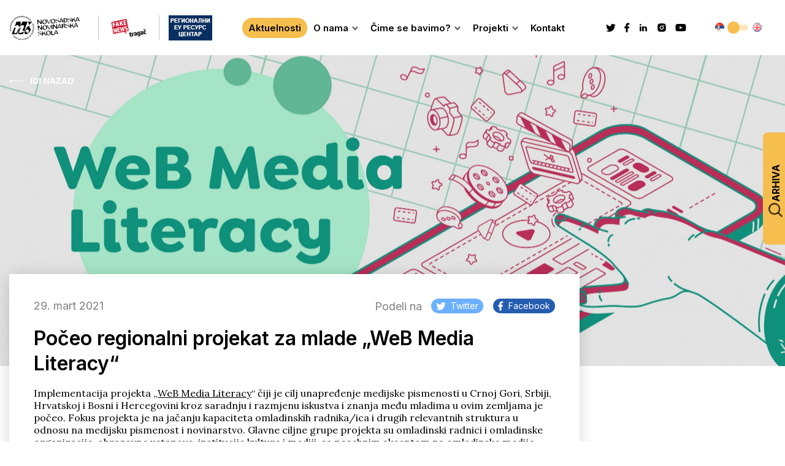

--- FILE ---
content_type: text/html; charset=UTF-8
request_url: https://novinarska-skola.org.rs/poceo-regionalni-projekat-za-mlade-web-media-literacy/
body_size: 61112
content:
<!doctype html>
<html lang="sr-RS">
<head>
	<meta charset="UTF-8">
	<meta name="viewport" content="width=device-width, initial-scale=1">
	<link rel="profile" href="https://gmpg.org/xfn/11">
	
	<title>Počeo regionalni projekat za mlade „WeB Media Literacy“ &#8211; NNŠ</title>
<meta name='robots' content='max-image-preview:large' />
	<style>img:is([sizes="auto" i], [sizes^="auto," i]) { contain-intrinsic-size: 3000px 1500px }</style>
	<link rel='dns-prefetch' href='//maps.googleapis.com' />
<link rel="alternate" type="application/rss+xml" title="NNŠ &raquo; dovod" href="https://novinarska-skola.org.rs/feed/" />
<link rel="alternate" type="application/rss+xml" title="NNŠ &raquo; dovod komentara" href="https://novinarska-skola.org.rs/comments/feed/" />
<script>
window._wpemojiSettings = {"baseUrl":"https:\/\/s.w.org\/images\/core\/emoji\/16.0.1\/72x72\/","ext":".png","svgUrl":"https:\/\/s.w.org\/images\/core\/emoji\/16.0.1\/svg\/","svgExt":".svg","source":{"concatemoji":"https:\/\/novinarska-skola.org.rs\/wp-includes\/js\/wp-emoji-release.min.js?ver=6.8.3"}};
/*! This file is auto-generated */
!function(s,n){var o,i,e;function c(e){try{var t={supportTests:e,timestamp:(new Date).valueOf()};sessionStorage.setItem(o,JSON.stringify(t))}catch(e){}}function p(e,t,n){e.clearRect(0,0,e.canvas.width,e.canvas.height),e.fillText(t,0,0);var t=new Uint32Array(e.getImageData(0,0,e.canvas.width,e.canvas.height).data),a=(e.clearRect(0,0,e.canvas.width,e.canvas.height),e.fillText(n,0,0),new Uint32Array(e.getImageData(0,0,e.canvas.width,e.canvas.height).data));return t.every(function(e,t){return e===a[t]})}function u(e,t){e.clearRect(0,0,e.canvas.width,e.canvas.height),e.fillText(t,0,0);for(var n=e.getImageData(16,16,1,1),a=0;a<n.data.length;a++)if(0!==n.data[a])return!1;return!0}function f(e,t,n,a){switch(t){case"flag":return n(e,"\ud83c\udff3\ufe0f\u200d\u26a7\ufe0f","\ud83c\udff3\ufe0f\u200b\u26a7\ufe0f")?!1:!n(e,"\ud83c\udde8\ud83c\uddf6","\ud83c\udde8\u200b\ud83c\uddf6")&&!n(e,"\ud83c\udff4\udb40\udc67\udb40\udc62\udb40\udc65\udb40\udc6e\udb40\udc67\udb40\udc7f","\ud83c\udff4\u200b\udb40\udc67\u200b\udb40\udc62\u200b\udb40\udc65\u200b\udb40\udc6e\u200b\udb40\udc67\u200b\udb40\udc7f");case"emoji":return!a(e,"\ud83e\udedf")}return!1}function g(e,t,n,a){var r="undefined"!=typeof WorkerGlobalScope&&self instanceof WorkerGlobalScope?new OffscreenCanvas(300,150):s.createElement("canvas"),o=r.getContext("2d",{willReadFrequently:!0}),i=(o.textBaseline="top",o.font="600 32px Arial",{});return e.forEach(function(e){i[e]=t(o,e,n,a)}),i}function t(e){var t=s.createElement("script");t.src=e,t.defer=!0,s.head.appendChild(t)}"undefined"!=typeof Promise&&(o="wpEmojiSettingsSupports",i=["flag","emoji"],n.supports={everything:!0,everythingExceptFlag:!0},e=new Promise(function(e){s.addEventListener("DOMContentLoaded",e,{once:!0})}),new Promise(function(t){var n=function(){try{var e=JSON.parse(sessionStorage.getItem(o));if("object"==typeof e&&"number"==typeof e.timestamp&&(new Date).valueOf()<e.timestamp+604800&&"object"==typeof e.supportTests)return e.supportTests}catch(e){}return null}();if(!n){if("undefined"!=typeof Worker&&"undefined"!=typeof OffscreenCanvas&&"undefined"!=typeof URL&&URL.createObjectURL&&"undefined"!=typeof Blob)try{var e="postMessage("+g.toString()+"("+[JSON.stringify(i),f.toString(),p.toString(),u.toString()].join(",")+"));",a=new Blob([e],{type:"text/javascript"}),r=new Worker(URL.createObjectURL(a),{name:"wpTestEmojiSupports"});return void(r.onmessage=function(e){c(n=e.data),r.terminate(),t(n)})}catch(e){}c(n=g(i,f,p,u))}t(n)}).then(function(e){for(var t in e)n.supports[t]=e[t],n.supports.everything=n.supports.everything&&n.supports[t],"flag"!==t&&(n.supports.everythingExceptFlag=n.supports.everythingExceptFlag&&n.supports[t]);n.supports.everythingExceptFlag=n.supports.everythingExceptFlag&&!n.supports.flag,n.DOMReady=!1,n.readyCallback=function(){n.DOMReady=!0}}).then(function(){return e}).then(function(){var e;n.supports.everything||(n.readyCallback(),(e=n.source||{}).concatemoji?t(e.concatemoji):e.wpemoji&&e.twemoji&&(t(e.twemoji),t(e.wpemoji)))}))}((window,document),window._wpemojiSettings);
</script>
<style id='wp-emoji-styles-inline-css'>

	img.wp-smiley, img.emoji {
		display: inline !important;
		border: none !important;
		box-shadow: none !important;
		height: 1em !important;
		width: 1em !important;
		margin: 0 0.07em !important;
		vertical-align: -0.1em !important;
		background: none !important;
		padding: 0 !important;
	}
</style>
<link rel='stylesheet' id='wp-block-library-css' href='https://novinarska-skola.org.rs/wp-includes/css/dist/block-library/style.min.css?ver=6.8.3' media='all' />
<style id='classic-theme-styles-inline-css'>
/*! This file is auto-generated */
.wp-block-button__link{color:#fff;background-color:#32373c;border-radius:9999px;box-shadow:none;text-decoration:none;padding:calc(.667em + 2px) calc(1.333em + 2px);font-size:1.125em}.wp-block-file__button{background:#32373c;color:#fff;text-decoration:none}
</style>
<style id='global-styles-inline-css'>
:root{--wp--preset--aspect-ratio--square: 1;--wp--preset--aspect-ratio--4-3: 4/3;--wp--preset--aspect-ratio--3-4: 3/4;--wp--preset--aspect-ratio--3-2: 3/2;--wp--preset--aspect-ratio--2-3: 2/3;--wp--preset--aspect-ratio--16-9: 16/9;--wp--preset--aspect-ratio--9-16: 9/16;--wp--preset--color--black: #000000;--wp--preset--color--cyan-bluish-gray: #abb8c3;--wp--preset--color--white: #ffffff;--wp--preset--color--pale-pink: #f78da7;--wp--preset--color--vivid-red: #cf2e2e;--wp--preset--color--luminous-vivid-orange: #ff6900;--wp--preset--color--luminous-vivid-amber: #fcb900;--wp--preset--color--light-green-cyan: #7bdcb5;--wp--preset--color--vivid-green-cyan: #00d084;--wp--preset--color--pale-cyan-blue: #8ed1fc;--wp--preset--color--vivid-cyan-blue: #0693e3;--wp--preset--color--vivid-purple: #9b51e0;--wp--preset--gradient--vivid-cyan-blue-to-vivid-purple: linear-gradient(135deg,rgba(6,147,227,1) 0%,rgb(155,81,224) 100%);--wp--preset--gradient--light-green-cyan-to-vivid-green-cyan: linear-gradient(135deg,rgb(122,220,180) 0%,rgb(0,208,130) 100%);--wp--preset--gradient--luminous-vivid-amber-to-luminous-vivid-orange: linear-gradient(135deg,rgba(252,185,0,1) 0%,rgba(255,105,0,1) 100%);--wp--preset--gradient--luminous-vivid-orange-to-vivid-red: linear-gradient(135deg,rgba(255,105,0,1) 0%,rgb(207,46,46) 100%);--wp--preset--gradient--very-light-gray-to-cyan-bluish-gray: linear-gradient(135deg,rgb(238,238,238) 0%,rgb(169,184,195) 100%);--wp--preset--gradient--cool-to-warm-spectrum: linear-gradient(135deg,rgb(74,234,220) 0%,rgb(151,120,209) 20%,rgb(207,42,186) 40%,rgb(238,44,130) 60%,rgb(251,105,98) 80%,rgb(254,248,76) 100%);--wp--preset--gradient--blush-light-purple: linear-gradient(135deg,rgb(255,206,236) 0%,rgb(152,150,240) 100%);--wp--preset--gradient--blush-bordeaux: linear-gradient(135deg,rgb(254,205,165) 0%,rgb(254,45,45) 50%,rgb(107,0,62) 100%);--wp--preset--gradient--luminous-dusk: linear-gradient(135deg,rgb(255,203,112) 0%,rgb(199,81,192) 50%,rgb(65,88,208) 100%);--wp--preset--gradient--pale-ocean: linear-gradient(135deg,rgb(255,245,203) 0%,rgb(182,227,212) 50%,rgb(51,167,181) 100%);--wp--preset--gradient--electric-grass: linear-gradient(135deg,rgb(202,248,128) 0%,rgb(113,206,126) 100%);--wp--preset--gradient--midnight: linear-gradient(135deg,rgb(2,3,129) 0%,rgb(40,116,252) 100%);--wp--preset--font-size--small: 13px;--wp--preset--font-size--medium: 20px;--wp--preset--font-size--large: 36px;--wp--preset--font-size--x-large: 42px;--wp--preset--spacing--20: 0.44rem;--wp--preset--spacing--30: 0.67rem;--wp--preset--spacing--40: 1rem;--wp--preset--spacing--50: 1.5rem;--wp--preset--spacing--60: 2.25rem;--wp--preset--spacing--70: 3.38rem;--wp--preset--spacing--80: 5.06rem;--wp--preset--shadow--natural: 6px 6px 9px rgba(0, 0, 0, 0.2);--wp--preset--shadow--deep: 12px 12px 50px rgba(0, 0, 0, 0.4);--wp--preset--shadow--sharp: 6px 6px 0px rgba(0, 0, 0, 0.2);--wp--preset--shadow--outlined: 6px 6px 0px -3px rgba(255, 255, 255, 1), 6px 6px rgba(0, 0, 0, 1);--wp--preset--shadow--crisp: 6px 6px 0px rgba(0, 0, 0, 1);}:where(.is-layout-flex){gap: 0.5em;}:where(.is-layout-grid){gap: 0.5em;}body .is-layout-flex{display: flex;}.is-layout-flex{flex-wrap: wrap;align-items: center;}.is-layout-flex > :is(*, div){margin: 0;}body .is-layout-grid{display: grid;}.is-layout-grid > :is(*, div){margin: 0;}:where(.wp-block-columns.is-layout-flex){gap: 2em;}:where(.wp-block-columns.is-layout-grid){gap: 2em;}:where(.wp-block-post-template.is-layout-flex){gap: 1.25em;}:where(.wp-block-post-template.is-layout-grid){gap: 1.25em;}.has-black-color{color: var(--wp--preset--color--black) !important;}.has-cyan-bluish-gray-color{color: var(--wp--preset--color--cyan-bluish-gray) !important;}.has-white-color{color: var(--wp--preset--color--white) !important;}.has-pale-pink-color{color: var(--wp--preset--color--pale-pink) !important;}.has-vivid-red-color{color: var(--wp--preset--color--vivid-red) !important;}.has-luminous-vivid-orange-color{color: var(--wp--preset--color--luminous-vivid-orange) !important;}.has-luminous-vivid-amber-color{color: var(--wp--preset--color--luminous-vivid-amber) !important;}.has-light-green-cyan-color{color: var(--wp--preset--color--light-green-cyan) !important;}.has-vivid-green-cyan-color{color: var(--wp--preset--color--vivid-green-cyan) !important;}.has-pale-cyan-blue-color{color: var(--wp--preset--color--pale-cyan-blue) !important;}.has-vivid-cyan-blue-color{color: var(--wp--preset--color--vivid-cyan-blue) !important;}.has-vivid-purple-color{color: var(--wp--preset--color--vivid-purple) !important;}.has-black-background-color{background-color: var(--wp--preset--color--black) !important;}.has-cyan-bluish-gray-background-color{background-color: var(--wp--preset--color--cyan-bluish-gray) !important;}.has-white-background-color{background-color: var(--wp--preset--color--white) !important;}.has-pale-pink-background-color{background-color: var(--wp--preset--color--pale-pink) !important;}.has-vivid-red-background-color{background-color: var(--wp--preset--color--vivid-red) !important;}.has-luminous-vivid-orange-background-color{background-color: var(--wp--preset--color--luminous-vivid-orange) !important;}.has-luminous-vivid-amber-background-color{background-color: var(--wp--preset--color--luminous-vivid-amber) !important;}.has-light-green-cyan-background-color{background-color: var(--wp--preset--color--light-green-cyan) !important;}.has-vivid-green-cyan-background-color{background-color: var(--wp--preset--color--vivid-green-cyan) !important;}.has-pale-cyan-blue-background-color{background-color: var(--wp--preset--color--pale-cyan-blue) !important;}.has-vivid-cyan-blue-background-color{background-color: var(--wp--preset--color--vivid-cyan-blue) !important;}.has-vivid-purple-background-color{background-color: var(--wp--preset--color--vivid-purple) !important;}.has-black-border-color{border-color: var(--wp--preset--color--black) !important;}.has-cyan-bluish-gray-border-color{border-color: var(--wp--preset--color--cyan-bluish-gray) !important;}.has-white-border-color{border-color: var(--wp--preset--color--white) !important;}.has-pale-pink-border-color{border-color: var(--wp--preset--color--pale-pink) !important;}.has-vivid-red-border-color{border-color: var(--wp--preset--color--vivid-red) !important;}.has-luminous-vivid-orange-border-color{border-color: var(--wp--preset--color--luminous-vivid-orange) !important;}.has-luminous-vivid-amber-border-color{border-color: var(--wp--preset--color--luminous-vivid-amber) !important;}.has-light-green-cyan-border-color{border-color: var(--wp--preset--color--light-green-cyan) !important;}.has-vivid-green-cyan-border-color{border-color: var(--wp--preset--color--vivid-green-cyan) !important;}.has-pale-cyan-blue-border-color{border-color: var(--wp--preset--color--pale-cyan-blue) !important;}.has-vivid-cyan-blue-border-color{border-color: var(--wp--preset--color--vivid-cyan-blue) !important;}.has-vivid-purple-border-color{border-color: var(--wp--preset--color--vivid-purple) !important;}.has-vivid-cyan-blue-to-vivid-purple-gradient-background{background: var(--wp--preset--gradient--vivid-cyan-blue-to-vivid-purple) !important;}.has-light-green-cyan-to-vivid-green-cyan-gradient-background{background: var(--wp--preset--gradient--light-green-cyan-to-vivid-green-cyan) !important;}.has-luminous-vivid-amber-to-luminous-vivid-orange-gradient-background{background: var(--wp--preset--gradient--luminous-vivid-amber-to-luminous-vivid-orange) !important;}.has-luminous-vivid-orange-to-vivid-red-gradient-background{background: var(--wp--preset--gradient--luminous-vivid-orange-to-vivid-red) !important;}.has-very-light-gray-to-cyan-bluish-gray-gradient-background{background: var(--wp--preset--gradient--very-light-gray-to-cyan-bluish-gray) !important;}.has-cool-to-warm-spectrum-gradient-background{background: var(--wp--preset--gradient--cool-to-warm-spectrum) !important;}.has-blush-light-purple-gradient-background{background: var(--wp--preset--gradient--blush-light-purple) !important;}.has-blush-bordeaux-gradient-background{background: var(--wp--preset--gradient--blush-bordeaux) !important;}.has-luminous-dusk-gradient-background{background: var(--wp--preset--gradient--luminous-dusk) !important;}.has-pale-ocean-gradient-background{background: var(--wp--preset--gradient--pale-ocean) !important;}.has-electric-grass-gradient-background{background: var(--wp--preset--gradient--electric-grass) !important;}.has-midnight-gradient-background{background: var(--wp--preset--gradient--midnight) !important;}.has-small-font-size{font-size: var(--wp--preset--font-size--small) !important;}.has-medium-font-size{font-size: var(--wp--preset--font-size--medium) !important;}.has-large-font-size{font-size: var(--wp--preset--font-size--large) !important;}.has-x-large-font-size{font-size: var(--wp--preset--font-size--x-large) !important;}
:where(.wp-block-post-template.is-layout-flex){gap: 1.25em;}:where(.wp-block-post-template.is-layout-grid){gap: 1.25em;}
:where(.wp-block-columns.is-layout-flex){gap: 2em;}:where(.wp-block-columns.is-layout-grid){gap: 2em;}
:root :where(.wp-block-pullquote){font-size: 1.5em;line-height: 1.6;}
</style>
<link rel='stylesheet' id='contact-form-7-css' href='https://novinarska-skola.org.rs/wp-content/plugins/contact-form-7/includes/css/styles.css?ver=6.1.4' media='all' />
<link rel='stylesheet' id='nns-style-css' href='https://novinarska-skola.org.rs/wp-content/themes/nns-theme/style.css?ver=1.0.0' media='all' />
<link rel='stylesheet' id='nns-css-css' href='https://novinarska-skola.org.rs/wp-content/themes/nns-theme/dist/main.css?ver=1.0.0' media='all' />
<script src="https://maps.googleapis.com/maps/api/js?key=AIzaSyBAfIuOte2YeIWTC65h6gdqGPcdqzhZDgE&amp;callback=Function.prototype&amp;ver=6.8.3" id="gmaps-js"></script>
<script src="https://novinarska-skola.org.rs/wp-includes/js/jquery/jquery.min.js?ver=3.7.1" id="jquery-core-js"></script>
<script src="https://novinarska-skola.org.rs/wp-includes/js/jquery/jquery-migrate.min.js?ver=3.4.1" id="jquery-migrate-js"></script>
<link rel="https://api.w.org/" href="https://novinarska-skola.org.rs/wp-json/" /><link rel="alternate" title="JSON" type="application/json" href="https://novinarska-skola.org.rs/wp-json/wp/v2/posts/6813" /><link rel="EditURI" type="application/rsd+xml" title="RSD" href="https://novinarska-skola.org.rs/xmlrpc.php?rsd" />
<meta name="generator" content="WordPress 6.8.3" />
<link rel="canonical" href="https://novinarska-skola.org.rs/poceo-regionalni-projekat-za-mlade-web-media-literacy/" />
<link rel='shortlink' href='https://novinarska-skola.org.rs/?p=6813' />
<link rel="alternate" title="oEmbed (JSON)" type="application/json+oembed" href="https://novinarska-skola.org.rs/wp-json/oembed/1.0/embed?url=https%3A%2F%2Fnovinarska-skola.org.rs%2Fpoceo-regionalni-projekat-za-mlade-web-media-literacy%2F&#038;lang=sr" />
<link rel="alternate" title="oEmbed (XML)" type="text/xml+oembed" href="https://novinarska-skola.org.rs/wp-json/oembed/1.0/embed?url=https%3A%2F%2Fnovinarska-skola.org.rs%2Fpoceo-regionalni-projekat-za-mlade-web-media-literacy%2F&#038;format=xml&#038;lang=sr" />
<link rel="icon" href="https://novinarska-skola.org.rs/wp-content/uploads/2023/06/favicon.png" sizes="32x32" />
<link rel="icon" href="https://novinarska-skola.org.rs/wp-content/uploads/2023/06/favicon.png" sizes="192x192" />
<link rel="apple-touch-icon" href="https://novinarska-skola.org.rs/wp-content/uploads/2023/06/favicon.png" />
<meta name="msapplication-TileImage" content="https://novinarska-skola.org.rs/wp-content/uploads/2023/06/favicon.png" />
</head>

<body class="wp-singular post-template-default single single-post postid-6813 single-format-standard wp-custom-logo wp-theme-nns-theme single-post-main">
<div id="page" class="site">
	<header id="masthead" class="site-header">
		<div class="container">
			<div class="site-header-inner">
				<div class="nav-images">
					<a href="https://novinarska-skola.org.rs/" class="site-header-logo-link image-one">
						<img class="site-header-logo" src="https://novinarska-skola.org.rs/wp-content/uploads/2023/06/logo-header.png" alt="logo">
					</a>
				</div>
				<div class="nav-images__inner">
											<a href="https://fakenews.rs/" class="image-two">
							<img src="https://novinarska-skola.org.rs/wp-content/uploads/2023/06/fake-footer.png" alt="fake news logo">
						</a>
																<a href="https://regioeurc.novinarska-skola.org.rs/" class="image-three">
							<img src="https://novinarska-skola.org.rs/wp-content/uploads/2023/09/kraci-footer.jpg" alt="digitalni pogon logo">
						</a>
									</div>
				<nav class="site-navigation">
					<div class="header-menu-container"><ul id="header-menu" class="menu"><li id="menu-item-13612" class="menu-item menu-item-type-post_type menu-item-object-page current_page_parent menu-item-13612"><a href="https://novinarska-skola.org.rs/aktuelnosti/">Aktuelnosti</a></li>
<li id="menu-item-13611" class="menu-item menu-item-type-post_type menu-item-object-page menu-item-has-children menu-item-13611"><a href="https://novinarska-skola.org.rs/o-nama/">O nama</a>
<ul class="sub-menu">
	<li id="menu-item-13861" class="menu-item menu-item-type-post_type menu-item-object-page menu-item-13861"><a href="https://novinarska-skola.org.rs/nns-tim/">NNŠ tim</a></li>
	<li id="menu-item-14229" class="menu-item menu-item-type-post_type menu-item-object-page menu-item-14229"><a href="https://novinarska-skola.org.rs/godisnji-izvestaj/">Godišnji izveštaj</a></li>
</ul>
</li>
<li id="menu-item-13610" class="menu-item menu-item-type-post_type menu-item-object-page menu-item-has-children menu-item-13610"><a href="https://novinarska-skola.org.rs/cime-se-bavimo/">Čime se bavimo?</a>
<ul class="sub-menu">
	<li id="menu-item-13866" class="menu-item menu-item-type-post_type menu-item-object-page menu-item-13866"><a href="https://novinarska-skola.org.rs/medijska-pismenost/">Medijska pismenost</a></li>
	<li id="menu-item-13865" class="menu-item menu-item-type-post_type menu-item-object-page menu-item-13865"><a href="https://novinarska-skola.org.rs/fake-news/">Fake News</a></li>
	<li id="menu-item-13864" class="menu-item menu-item-type-post_type menu-item-object-page menu-item-13864"><a href="https://novinarska-skola.org.rs/medijska-produkcija/">Medijska produkcija</a></li>
	<li id="menu-item-13863" class="menu-item menu-item-type-post_type menu-item-object-page menu-item-13863"><a href="https://novinarska-skola.org.rs/monitoring/">Monitoring</a></li>
	<li id="menu-item-13862" class="menu-item menu-item-type-post_type menu-item-object-page menu-item-13862"><a href="https://novinarska-skola.org.rs/izdavastvo/">Izdavaštvo</a></li>
</ul>
</li>
<li id="menu-item-13795" class="menu-item menu-item-type-taxonomy menu-item-object-category menu-item-has-children menu-item-13795"><a href="https://novinarska-skola.org.rs/category/projekti/">Projekti</a>
<ul class="sub-menu">
	<li id="menu-item-13797" class="menu-item menu-item-type-taxonomy menu-item-object-category menu-item-13797"><a href="https://novinarska-skola.org.rs/category/projekti/aktuelni-projekti/">Aktuelni</a></li>
	<li id="menu-item-13796" class="menu-item menu-item-type-taxonomy menu-item-object-category menu-item-13796"><a href="https://novinarska-skola.org.rs/category/projekti/realizovani-projekti/">Realizovani</a></li>
</ul>
</li>
<li id="menu-item-13608" class="menu-item menu-item-type-post_type menu-item-object-page menu-item-13608"><a href="https://novinarska-skola.org.rs/kontakt/">Kontakt</a></li>
</ul></div>				</nav>
				<div class="archive-mobile">
					<div class="archive-popup">
						<div class="archive-popup-trigger">
							<img src="https://novinarska-skola.org.rs/wp-content/themes/nns-theme/images/search.svg" alt="search icon">
							<span class="archive-popup-trigger-text">Arhiva</span>
						</div>
							
						<select class="archive-popup-select-year archive-popup-select">
							<option class="archive-popup-option-year" value="">Godina</option>
															<option class="archive-popup-option-year" value="2025">2025</option>
															<option class="archive-popup-option-year" value="2024">2024</option>
															<option class="archive-popup-option-year" value="2023">2023</option>
															<option class="archive-popup-option-year" value="2022">2022</option>
															<option class="archive-popup-option-year" value="2021">2021</option>
															<option class="archive-popup-option-year" value="2020">2020</option>
															<option class="archive-popup-option-year" value="2019">2019</option>
															<option class="archive-popup-option-year" value="2018">2018</option>
															<option class="archive-popup-option-year" value="2017">2017</option>
															<option class="archive-popup-option-year" value="2016">2016</option>
															<option class="archive-popup-option-year" value="2015">2015</option>
															<option class="archive-popup-option-year" value="2014">2014</option>
															<option class="archive-popup-option-year" value="2013">2013</option>
															<option class="archive-popup-option-year" value="2012">2012</option>
															<option class="archive-popup-option-year" value="2011">2011</option>
															<option class="archive-popup-option-year" value="2010">2010</option>
													</select>
						<select class="archive-popup-select-month archive-popup-select" disabled>
							<option class="archive-popup-option-month" value="">Mesec</option>
						</select>
						<button class="archive-popup-submit">Pronađi</button>
					</div>
				</div>
									<div class="site-header-socials">
													<a href="https://twitter.com/NovinarskaSkola">
							<svg width="16" height="13" viewBox="0 0 16 13" fill="none" xmlns="http://www.w3.org/2000/svg">
<path d="M15.845 1.5C15.2675 1.7625 14.645 1.935 14 2.0175C14.66 1.62 15.17 0.99 15.41 0.2325C14.7875 0.6075 14.0975 0.87 13.37 1.02C12.7775 0.375 11.945 0 11 0C9.23753 0 7.79753 1.44 7.79753 3.2175C7.79753 3.4725 7.82753 3.72 7.88003 3.9525C5.21003 3.8175 2.83253 2.535 1.25003 0.5925C0.972529 1.065 0.815029 1.62 0.815029 2.205C0.815029 3.3225 1.37753 4.3125 2.24753 4.875C1.71503 4.875 1.22003 4.725 0.785029 4.5V4.5225C0.785029 6.0825 1.89503 7.3875 3.36503 7.68C2.89307 7.80916 2.3976 7.82713 1.91753 7.7325C2.12123 8.37186 2.52018 8.93131 3.05829 9.3322C3.5964 9.73309 4.24661 9.95527 4.91753 9.9675C3.78025 10.8678 2.37053 11.3545 0.920029 11.3475C0.665029 11.3475 0.410029 11.3325 0.155029 11.3025C1.58003 12.2175 3.27503 12.75 5.09003 12.75C11 12.75 14.2475 7.845 14.2475 3.5925C14.2475 3.45 14.2475 3.315 14.24 3.1725C14.87 2.7225 15.41 2.1525 15.845 1.5Z" fill="white"/>
</svg>
							</a>
												
													<a href="https://www.facebook.com/novosadska.novinarskaskola">
							<svg width="9" height="16" viewBox="0 0 9 16" fill="none" xmlns="http://www.w3.org/2000/svg">
<path d="M5.5 9.125H7.375L8.125 6.125H5.5V4.625C5.5 3.8525 5.5 3.125 7 3.125H8.125V0.605C7.8805 0.57275 6.95725 0.5 5.98225 0.5C3.946 0.5 2.5 1.74275 2.5 4.025V6.125H0.25V9.125H2.5V15.5H5.5V9.125Z" fill="white"/>
</svg>
							</a>
						
													<a href="https://www.linkedin.com/company/novi-sad-school-of-journalism/">
							<svg width="16" height="16" viewBox="0 0 16 16" fill="none" xmlns="http://www.w3.org/2000/svg">
<path d="M8.66667 14H6V6H8.66667V7.33333C8.9474 6.97618 9.30369 6.68558 9.70998 6.48237C10.1163 6.27917 10.5625 6.1684 11.0167 6.158C11.8109 6.16241 12.571 6.48162 13.1303 7.04562C13.6895 7.60963 14.0023 8.3724 14 9.16667V14H11.3333V9.5C11.2818 9.13971 11.1018 8.81018 10.8265 8.57205C10.5513 8.33392 10.1993 8.20322 9.83533 8.204C9.67244 8.20915 9.51226 8.24715 9.36442 8.31573C9.21657 8.38431 9.0841 8.48205 8.97496 8.60308C8.86582 8.72411 8.78225 8.86595 8.72927 9.02008C8.6763 9.1742 8.655 9.33744 8.66667 9.5V14ZM4.66667 14H2V6H4.66667V14ZM3.33333 4.66667C2.97971 4.66667 2.64057 4.52619 2.39052 4.27614C2.14048 4.02609 2 3.68696 2 3.33333C2 2.97971 2.14048 2.64057 2.39052 2.39052C2.64057 2.14048 2.97971 2 3.33333 2C3.68696 2 4.02609 2.14048 4.27614 2.39052C4.52619 2.64057 4.66667 2.97971 4.66667 3.33333C4.66667 3.68696 4.52619 4.02609 4.27614 4.27614C4.02609 4.52619 3.68696 4.66667 3.33333 4.66667Z" fill="black"/>
</svg>
							</a>
						
													<a href="https://www.instagram.com/novinarska_skola/">
							<svg width="16" height="16" viewBox="0 0 16 16" fill="none" xmlns="http://www.w3.org/2000/svg">
<path d="M8 1.33325C9.81133 1.33325 10.0373 1.33992 10.748 1.37325C11.458 1.40659 11.9413 1.51792 12.3667 1.68325C12.8067 1.85259 13.1773 2.08192 13.548 2.45192C13.887 2.78518 14.1493 3.18831 14.3167 3.63325C14.4813 4.05792 14.5933 4.54192 14.6267 5.25192C14.658 5.96259 14.6667 6.18859 14.6667 7.99992C14.6667 9.81125 14.66 10.0373 14.6267 10.7479C14.5933 11.4579 14.4813 11.9413 14.3167 12.3666C14.1498 12.8118 13.8874 13.215 13.548 13.5479C13.2146 13.8868 12.8115 14.1491 12.3667 14.3166C11.942 14.4813 11.458 14.5933 10.748 14.6266C10.0373 14.6579 9.81133 14.6666 8 14.6666C6.18866 14.6666 5.96266 14.6599 5.25199 14.6266C4.54199 14.5933 4.05866 14.4813 3.63333 14.3166C3.18821 14.1496 2.78501 13.8872 2.45199 13.5479C2.11293 13.2147 1.85062 12.8116 1.68333 12.3666C1.51799 11.9419 1.40666 11.4579 1.37333 10.7479C1.34199 10.0373 1.33333 9.81125 1.33333 7.99992C1.33333 6.18859 1.33999 5.96259 1.37333 5.25192C1.40666 4.54125 1.51799 4.05859 1.68333 3.63325C1.85015 3.18804 2.11253 2.7848 2.45199 2.45192C2.78511 2.11274 3.18828 1.8504 3.63333 1.68325C4.05866 1.51792 4.54133 1.40659 5.25199 1.37325C5.96266 1.34192 6.18866 1.33325 8 1.33325ZM8 4.66659C7.11594 4.66659 6.26809 5.01777 5.64297 5.6429C5.01785 6.26802 4.66666 7.11586 4.66666 7.99992C4.66666 8.88397 5.01785 9.73182 5.64297 10.3569C6.26809 10.9821 7.11594 11.3333 8 11.3333C8.88405 11.3333 9.7319 10.9821 10.357 10.3569C10.9821 9.73182 11.3333 8.88397 11.3333 7.99992C11.3333 7.11586 10.9821 6.26802 10.357 5.6429C9.7319 5.01777 8.88405 4.66659 8 4.66659ZM12.3333 4.49992C12.3333 4.2789 12.2455 4.06694 12.0893 3.91066C11.933 3.75438 11.721 3.66659 11.5 3.66659C11.279 3.66659 11.067 3.75438 10.9107 3.91066C10.7545 4.06694 10.6667 4.2789 10.6667 4.49992C10.6667 4.72093 10.7545 4.93289 10.9107 5.08917C11.067 5.24545 11.279 5.33325 11.5 5.33325C11.721 5.33325 11.933 5.24545 12.0893 5.08917C12.2455 4.93289 12.3333 4.72093 12.3333 4.49992ZM8 5.99992C8.53043 5.99992 9.03914 6.21063 9.41421 6.5857C9.78928 6.96078 10 7.46949 10 7.99992C10 8.53035 9.78928 9.03906 9.41421 9.41413C9.03914 9.78921 8.53043 9.99992 8 9.99992C7.46956 9.99992 6.96085 9.78921 6.58578 9.41413C6.21071 9.03906 6 8.53035 6 7.99992C6 7.46949 6.21071 6.96078 6.58578 6.5857C6.96085 6.21063 7.46956 5.99992 8 5.99992Z" fill="black"/>
</svg>
							</a>
												<a href="https://www.youtube.com/@NovinarskaSkola" target="_blank">
							<svg while="16" height="16" xmlns="http://www.w3.org/2000/svg" viewBox="0 0 576 512"><!--! Font Awesome Pro 6.4.0 by @fontawesome - https://fontawesome.com License - https://fontawesome.com/license (Commercial License) Copyright 2023 Fonticons, Inc. --><path d="M549.655 124.083c-6.281-23.65-24.787-42.276-48.284-48.597C458.781 64 288 64 288 64S117.22 64 74.629 75.486c-23.497 6.322-42.003 24.947-48.284 48.597-11.412 42.867-11.412 132.305-11.412 132.305s0 89.438 11.412 132.305c6.281 23.65 24.787 41.5 48.284 47.821C117.22 448 288 448 288 448s170.78 0 213.371-11.486c23.497-6.321 42.003-24.171 48.284-47.821 11.412-42.867 11.412-132.305 11.412-132.305s0-89.438-11.412-132.305zm-317.51 213.508V175.185l142.739 81.205-142.739 81.201z"/></svg>
						</a>
					</div>
								<div class="custom-language-switcher-desktop ">
						<li class="lang-item lang-item-109 lang-item-sr current-lang lang-item-first"><a lang="sr-RS" hreflang="sr-RS" href="https://novinarska-skola.org.rs/poceo-regionalni-projekat-za-mlade-web-media-literacy/" aria-current="true"><img src="[data-uri]" alt="Српски језик" width="16" height="11" style="width: 16px; height: 11px;" /></a></li>
	<li class="lang-item lang-item-112 lang-item-en no-translation"><a lang="en-GB" hreflang="en-GB" href="https://novinarska-skola.org.rs/en/home/"><img src="[data-uri]" alt="English" width="16" height="11" style="width: 16px; height: 11px;" /></a></li>
				</div>
				<div class="hamburger">
					<span></span>
					<span></span>
					<span></span>
				</div>
			</div>
		</div>
	</header><!-- #masthead -->
	<div class="archive-popup">
    <div class="archive-popup-trigger">
        <img src="https://novinarska-skola.org.rs/wp-content/themes/nns-theme/images/search.svg" alt="search icon">
        <span class="archive-popup-trigger-text">Arhiva</span>
    </div>
        
    <select class="archive-popup-select-year archive-popup-select">
        <option class="archive-popup-option-year" value="">Godina</option>
                    <option class="archive-popup-option-year" value="2025">2025</option>
                    <option class="archive-popup-option-year" value="2024">2024</option>
                    <option class="archive-popup-option-year" value="2023">2023</option>
                    <option class="archive-popup-option-year" value="2022">2022</option>
                    <option class="archive-popup-option-year" value="2021">2021</option>
                    <option class="archive-popup-option-year" value="2020">2020</option>
                    <option class="archive-popup-option-year" value="2019">2019</option>
                    <option class="archive-popup-option-year" value="2018">2018</option>
                    <option class="archive-popup-option-year" value="2017">2017</option>
                    <option class="archive-popup-option-year" value="2016">2016</option>
                    <option class="archive-popup-option-year" value="2015">2015</option>
                    <option class="archive-popup-option-year" value="2014">2014</option>
                    <option class="archive-popup-option-year" value="2013">2013</option>
                    <option class="archive-popup-option-year" value="2012">2012</option>
                    <option class="archive-popup-option-year" value="2011">2011</option>
                    <option class="archive-popup-option-year" value="2010">2010</option>
            </select>
    <select class="archive-popup-select-month archive-popup-select" disabled>
        <option class="archive-popup-option-month" value="">Mesec</option>
    </select>
    <button class="archive-popup-submit">Pronađi</button>
</div>
	<main id="primary" class="site-main">

		<!-- <section class="page-hero page-hero-single-aktuelnosti" style="background-image: url('https://novinarska-skola.org.rs/wp-content/uploads/2021/03/WeB2-Landscape-scaled-3.jpg');"> -->
		<section class="page-hero page-hero-single-aktuelnosti">
			<img src="https://novinarska-skola.org.rs/wp-content/uploads/2021/03/WeB2-Landscape-scaled-3.jpg" alt="" class="page-hero__background">
			<div class="container">
				<div class="page-hero-inner">
					<button class="page-hero-inner-button" onclick="history.back()"><img src="https://novinarska-skola.org.rs/wp-content/themes/nns-theme/images/arrow-left-long-white.svg" alt="arrow left">Idi Nazad</button>
				</div>
			</div>
		</section>

		<section class="single-main-content">
			<div class="container">
				<div class="single-main-content-inner">
					
<article id="post-6813" class="post-6813 post type-post status-publish format-standard has-post-thumbnail hentry category-aktuelnosti">
	<div class="single-post-meta">
		<span class="single-post-meta-date">29. mart 2021</span>
		<div class="single-post-shr-wrapper">
			<span class="single-post-shr-label">Podeli na</span>
			<a class="twitter-icon" target="_blank" href="https://twitter.com/intent/tweet?text=Počeo regionalni projekat za mlade „WeB Media Literacy“&url=https://novinarska-skola.org.rs/poceo-regionalni-projekat-za-mlade-web-media-literacy/&via=https://novinarska-skola.org.rs"><img src="https://novinarska-skola.org.rs/wp-content/themes/nns-theme/images/twitter.svg" alt="twitter">Twitter</a>
			<a class="facebook-icon" target="_blank" href="https://www.facebook.com/sharer/sharer.php?u=https://novinarska-skola.org.rs/poceo-regionalni-projekat-za-mlade-web-media-literacy/"><img src="https://novinarska-skola.org.rs/wp-content/themes/nns-theme/images/facebook.svg" alt="facebook">Facebook</a>
		</div>
	</div>
	<h1 class="single-post-title">Počeo regionalni projekat za mlade „WeB Media Literacy“</h1>
	<div class="entry-content">
		<p>Implementacija projekta „<a href="https://novinarska-skola.org.rs/web-media-literacy/">WeB Media Literacy</a>“ čiji je cilj unapređenje medijske pismenosti u Crnoj Gori, Srbiji, Hrvatskoj i Bosni i Hercegovini kroz saradnju i razmjenu iskustva i znanja među mladima u ovim zemljama je počeo. Fokus projekta je na jačanju kapaciteta omladinskih radnika/ica i drugih relevantnih struktura u odnosu na medijsku pismenost i novinarstvo. Glavne ciljne grupe projekta su omladinski radnici i omladinske organizacije, obrazovne ustanove, institucije kulture i mediji, sa posebnim akcentom na omladinske medije.</p>
<p>Projekat će ojačati kapacitete:</p>
<p>&#8211; omladinskih radnika/ica, obezbeđujući im trening za trenere medijske pismenosti.</p>
<p>&#8211; studenata/kinja novinarstva, kroz trening za dekonstrukciju lažnih vijesti.</p>
<p>&#8211; mladih novinara/ki, kroz trening o praktičnim i modernim novinarskim vještinama i mobilnom novinarstvu.</p>
<p>&#8211; škola i nastavnog osoblja, obezbeđujući im odgovarajuće nastavne materijale i resurse.</p>
<p>Drugi aspekt projekta je inovativna kampanja podizanja svijesti, prvenstveno usmjerena ka mladima, ali i široj publici u Crnoj Gori, Srbiji, Hrvatskoj i Bosni i Hercegovini. Kampanja će biti realizovana na način i kroz kanale bliske mladima. Mladi će biti uključeni kao kreatori i kreatorke kampanje.Projekat „WeB Media Literacy“ pruža prostor mladim ljudima da budu aktivni građani/ke i glasni zagovornici/ce profesionalizacije medija i značaja kritičkog razmišljanja. Mladima se pruža prilika da podignu glas protiv populizma, lažnih vijesti, političke propagande i ksenofobičnih poruka kojima smo izloženi u medijima, a naročito na digitalnim platformama. Na ovaj način mladi uzimaju aktivnu ulogu u demokratizaciji društva i promociji evropskih vrednosti. Konačno, projekat okuplja organizacije civilnog društva, donosioce odluka i mlade iz regiona i tako doprinosi procesu regionalnog pomirenja i saradnje, ističući zajedničku evropsku budućnost ovih zemalja, baziranu na slobodi govora, solidarnosti, različitostima i ljudskim pravima.</p>
<p>Ispratite naše aktivnosti na društvenim mrežama uz haštagove #WeBML i #MediaLiteracy.</p>
<p>Projekat sprovode nevladine organizacije Juventas iz Crne Gore, Zašto Ne iz BiH, Novosadska novinarska škola iz Srbije i GONG iz Hrvatske, uz podršku Erazmus + programa Evropske Unije.</p>
<p><img decoding="async" class="size-full wp-image-7462 alignleft" src="https://novinarska-skola.org.rs/wp-content/uploads/2021/03/eu-erasmus-1.png" alt="" width="378" height="81" srcset="https://novinarska-skola.org.rs/wp-content/uploads/2021/03/eu-erasmus-1.png 378w, https://novinarska-skola.org.rs/wp-content/uploads/2021/03/eu-erasmus-1-300x64.png 300w" sizes="(max-width: 378px) 100vw, 378px" /></p>
		<div class="single-post-prev-next-post">
										<a class="single-post-prev-link" href="https://novinarska-skola.org.rs/web-media-literacy-2/"><svg width="41" height="8" viewBox="0 0 41 8" fill="none" xmlns="http://www.w3.org/2000/svg">
<path d="M0.646446 3.64644C0.451183 3.84171 0.451183 4.15829 0.646446 4.35355L3.82843 7.53553C4.02369 7.73079 4.34027 7.73079 4.53553 7.53553C4.7308 7.34027 4.7308 7.02369 4.53553 6.82842L1.70711 4L4.53553 1.17157C4.7308 0.976308 4.7308 0.659725 4.53553 0.464463C4.34027 0.269201 4.02369 0.269201 3.82843 0.464463L0.646446 3.64644ZM41 3.5L1 3.5L1 4.5L41 4.5L41 3.5Z" fill="black"/>
</svg>WeB Media Literacy</a>
										<a class="single-post-next-link" href="https://novinarska-skola.org.rs/drustvene-mreze-tokom-pandemije-saveznik-ili-neprijatelj/">Društvene mreže tokom...<svg width="41" height="8" viewBox="0 0 41 8" fill="none" xmlns="http://www.w3.org/2000/svg">
<path d="M40.3536 4.35355C40.5488 4.15829 40.5488 3.84171 40.3536 3.64645L37.1716 0.464466C36.9763 0.269204 36.6597 0.269204 36.4645 0.464466C36.2692 0.659728 36.2692 0.976311 36.4645 1.17157L39.2929 4L36.4645 6.82843C36.2692 7.02369 36.2692 7.34027 36.4645 7.53553C36.6597 7.7308 36.9763 7.7308 37.1716 7.53553L40.3536 4.35355ZM0 4.5H40V3.5H0L0 4.5Z" fill="black"/>
</svg></a>
					</div>
	</div><!-- .entry-content -->
</article><!-- #post-6813 -->
					<aside class="single-post-sidebar">
						<div class="single-post-sidebar-inner">
							<h3 class="single-post-sidebar-title section-title">Najnovije</h3>

															
															<div class="sidebar-post-item">
									<div class="sidebar-post-item-inner">
										<a href="https://novinarska-skola.org.rs/mediji-kao-servis-vlasti-i-kapitala-buducnost-medija-u-srbiji-razmatranje-kljucnih-aktera/" class="sidebar-post-item-featured-image-wrapper">
											<span style="background-image: url('https://novinarska-skola.org.rs/wp-content/uploads/2025/12/Predstavljanje-istrazivanja-scaled.jpg');"></span>
										</a>
										<div class="sidebar-post-item-content">
											<span class="sidebar-post-item-date">16. decembar</span>
											<h2 class="sidebar-post-item-title">Mediji kao servis vlasti i...</h2>
											<a href="https://novinarska-skola.org.rs/mediji-kao-servis-vlasti-i-kapitala-buducnost-medija-u-srbiji-razmatranje-kljucnih-aktera/" class="sidebar-post-item-link">Pročitaj više<svg width="20" height="9" viewBox="0 0 20 9" fill="none" xmlns="http://www.w3.org/2000/svg">
<path d="M19.3536 4.84537C19.5488 4.65011 19.5488 4.33353 19.3536 4.13827L16.1716 0.956286C15.9763 0.761024 15.6597 0.761024 15.4645 0.956286C15.2692 1.15155 15.2692 1.46813 15.4645 1.66339L18.2929 4.49182L15.4645 7.32025C15.2692 7.51551 15.2692 7.83209 15.4645 8.02735C15.6597 8.22262 15.9763 8.22262 16.1716 8.02735L19.3536 4.84537ZM4.37114e-08 4.99182L19 4.99182L19 3.99182L-4.37114e-08 3.99182L4.37114e-08 4.99182Z" fill="black"/>
</svg></a>
										</div>
									</div>
								</div>

															<div class="sidebar-post-item">
									<div class="sidebar-post-item-inner">
										<a href="https://novinarska-skola.org.rs/dvanaest-malih-redakcija-dobitnice-nagrade-marina-kovacev-pinokiji-pripali-informeru-vecernjim-novostima-i-alou/" class="sidebar-post-item-featured-image-wrapper">
											<span style="background-image: url('https://novinarska-skola.org.rs/wp-content/uploads/2025/12/Nagrada-„Marina-Kovacev22-scaled.jpg');"></span>
										</a>
										<div class="sidebar-post-item-content">
											<span class="sidebar-post-item-date">12. decembar</span>
											<h2 class="sidebar-post-item-title">Dvanaest malih redakcija dobitnice nagrade...</h2>
											<a href="https://novinarska-skola.org.rs/dvanaest-malih-redakcija-dobitnice-nagrade-marina-kovacev-pinokiji-pripali-informeru-vecernjim-novostima-i-alou/" class="sidebar-post-item-link">Pročitaj više<svg width="20" height="9" viewBox="0 0 20 9" fill="none" xmlns="http://www.w3.org/2000/svg">
<path d="M19.3536 4.84537C19.5488 4.65011 19.5488 4.33353 19.3536 4.13827L16.1716 0.956286C15.9763 0.761024 15.6597 0.761024 15.4645 0.956286C15.2692 1.15155 15.2692 1.46813 15.4645 1.66339L18.2929 4.49182L15.4645 7.32025C15.2692 7.51551 15.2692 7.83209 15.4645 8.02735C15.6597 8.22262 15.9763 8.22262 16.1716 8.02735L19.3536 4.84537ZM4.37114e-08 4.99182L19 4.99182L19 3.99182L-4.37114e-08 3.99182L4.37114e-08 4.99182Z" fill="black"/>
</svg></a>
										</div>
									</div>
								</div>

															<div class="sidebar-post-item">
									<div class="sidebar-post-item-inner">
										<a href="https://novinarska-skola.org.rs/nis-trening-o-rodnim-dezinformacijama-i-digitalnom-nasilju-kojim-se-targetiraju-zene/" class="sidebar-post-item-featured-image-wrapper">
											<span style="background-image: url('https://novinarska-skola.org.rs/wp-content/uploads/2025/09/1.png');"></span>
										</a>
										<div class="sidebar-post-item-content">
											<span class="sidebar-post-item-date">21. novembar</span>
											<h2 class="sidebar-post-item-title">Niš: Trening o rodnim dezinformacijama...</h2>
											<a href="https://novinarska-skola.org.rs/nis-trening-o-rodnim-dezinformacijama-i-digitalnom-nasilju-kojim-se-targetiraju-zene/" class="sidebar-post-item-link">Pročitaj više<svg width="20" height="9" viewBox="0 0 20 9" fill="none" xmlns="http://www.w3.org/2000/svg">
<path d="M19.3536 4.84537C19.5488 4.65011 19.5488 4.33353 19.3536 4.13827L16.1716 0.956286C15.9763 0.761024 15.6597 0.761024 15.4645 0.956286C15.2692 1.15155 15.2692 1.46813 15.4645 1.66339L18.2929 4.49182L15.4645 7.32025C15.2692 7.51551 15.2692 7.83209 15.4645 8.02735C15.6597 8.22262 15.9763 8.22262 16.1716 8.02735L19.3536 4.84537ZM4.37114e-08 4.99182L19 4.99182L19 3.99182L-4.37114e-08 3.99182L4.37114e-08 4.99182Z" fill="black"/>
</svg></a>
										</div>
									</div>
								</div>

															<div class="sidebar-post-item">
									<div class="sidebar-post-item-inner">
										<a href="https://novinarska-skola.org.rs/podrska-jeleni-kleut/" class="sidebar-post-item-featured-image-wrapper">
											<span style="background-image: url('https://novinarska-skola.org.rs/wp-content/uploads/2025/11/WGB580fbG3s25mHqKuAhpVJelena_Kleut.jpg');"></span>
										</a>
										<div class="sidebar-post-item-content">
											<span class="sidebar-post-item-date">21. novembar</span>
											<h2 class="sidebar-post-item-title">Podrška za Jelenu Kleut</h2>
											<a href="https://novinarska-skola.org.rs/podrska-jeleni-kleut/" class="sidebar-post-item-link">Pročitaj više<svg width="20" height="9" viewBox="0 0 20 9" fill="none" xmlns="http://www.w3.org/2000/svg">
<path d="M19.3536 4.84537C19.5488 4.65011 19.5488 4.33353 19.3536 4.13827L16.1716 0.956286C15.9763 0.761024 15.6597 0.761024 15.4645 0.956286C15.2692 1.15155 15.2692 1.46813 15.4645 1.66339L18.2929 4.49182L15.4645 7.32025C15.2692 7.51551 15.2692 7.83209 15.4645 8.02735C15.6597 8.22262 15.9763 8.22262 16.1716 8.02735L19.3536 4.84537ZM4.37114e-08 4.99182L19 4.99182L19 3.99182L-4.37114e-08 3.99182L4.37114e-08 4.99182Z" fill="black"/>
</svg></a>
										</div>
									</div>
								</div>

															<div class="sidebar-post-item">
									<div class="sidebar-post-item-inner">
										<a href="https://novinarska-skola.org.rs/manipulacije-u-prva-cetiri-dana-kako-su-vlasti-kontrolisale-narativ-nakon-pada-nadstresnice-u-novom-sadu/" class="sidebar-post-item-featured-image-wrapper">
											<span style="background-image: url('https://novinarska-skola.org.rs/wp-content/uploads/2025/10/nadstresnica-nns-sajt.jpg');"></span>
										</a>
										<div class="sidebar-post-item-content">
											<span class="sidebar-post-item-date">31. oktobar</span>
											<h2 class="sidebar-post-item-title">Manipulacije u prva četiri dana:...</h2>
											<a href="https://novinarska-skola.org.rs/manipulacije-u-prva-cetiri-dana-kako-su-vlasti-kontrolisale-narativ-nakon-pada-nadstresnice-u-novom-sadu/" class="sidebar-post-item-link">Pročitaj više<svg width="20" height="9" viewBox="0 0 20 9" fill="none" xmlns="http://www.w3.org/2000/svg">
<path d="M19.3536 4.84537C19.5488 4.65011 19.5488 4.33353 19.3536 4.13827L16.1716 0.956286C15.9763 0.761024 15.6597 0.761024 15.4645 0.956286C15.2692 1.15155 15.2692 1.46813 15.4645 1.66339L18.2929 4.49182L15.4645 7.32025C15.2692 7.51551 15.2692 7.83209 15.4645 8.02735C15.6597 8.22262 15.9763 8.22262 16.1716 8.02735L19.3536 4.84537ZM4.37114e-08 4.99182L19 4.99182L19 3.99182L-4.37114e-08 3.99182L4.37114e-08 4.99182Z" fill="black"/>
</svg></a>
										</div>
									</div>
								</div>

													</div>
					</aside>
				</div>
			</div>
		</section>

		

	</main><!-- #main -->


	<footer id="colophon" class="site-footer">
		<div class="container">
			<div class="site-footer-inner">
				<div class="site-footer-column first-column">
					<div class="site-footer-logos">
						<a href="https://novinarska-skola.org.rs/" class="site-footer-logo-link">
							<img class="site-footer-logo" src="https://novinarska-skola.org.rs/wp-content/uploads/2023/06/logo-footer.png" alt="logo">
						</a>
													<a href="https://fakenews.rs/" class="site-footer-logo-link-2">
								<img src="https://novinarska-skola.org.rs/wp-content/uploads/2023/06/fake-footer.png" alt="fake news logo">
							</a>
																			<a href="https://medijskapismenost.org.rs/" class="site-footer-logo-link-3">
								<img src="https://novinarska-skola.org.rs/wp-content/uploads/2023/06/dg-footer.png" alt="digitalni pogon logo">
							</a>
											</div>
											<div class="site-footer-newsletter">
															<span class="site-footer-newsletter-title">Prijavi se na newsletter</span>
														<script>(function() {
	window.mc4wp = window.mc4wp || {
		listeners: [],
		forms: {
			on: function(evt, cb) {
				window.mc4wp.listeners.push(
					{
						event   : evt,
						callback: cb
					}
				);
			}
		}
	}
})();
</script><!-- Mailchimp for WordPress v4.10.9 - https://wordpress.org/plugins/mailchimp-for-wp/ --><form id="mc4wp-form-1" class="mc4wp-form mc4wp-form-13654" method="post" data-id="13654" data-name="Newsletter" ><div class="mc4wp-form-fields"><p>
  <input class="email_field" type="email" name="EMAIL" placeholder="Email" required />
</p>

<p>
	<input class="submit_button" type="submit" value="Prijavi se" />
</p></div><label style="display: none !important;">Leave this field empty if you're human: <input type="text" name="_mc4wp_honeypot" value="" tabindex="-1" autocomplete="off" /></label><input type="hidden" name="_mc4wp_timestamp" value="1767105201" /><input type="hidden" name="_mc4wp_form_id" value="13654" /><input type="hidden" name="_mc4wp_form_element_id" value="mc4wp-form-1" /><div class="mc4wp-response"></div></form><!-- / Mailchimp for WordPress Plugin -->						</div>
																<div class="site-footer-socials">
															<a href="https://twitter.com/NovinarskaSkola">
								<svg width="16" height="13" viewBox="0 0 16 13" fill="none" xmlns="http://www.w3.org/2000/svg">
<path d="M15.845 1.5C15.2675 1.7625 14.645 1.935 14 2.0175C14.66 1.62 15.17 0.99 15.41 0.2325C14.7875 0.6075 14.0975 0.87 13.37 1.02C12.7775 0.375 11.945 0 11 0C9.23753 0 7.79753 1.44 7.79753 3.2175C7.79753 3.4725 7.82753 3.72 7.88003 3.9525C5.21003 3.8175 2.83253 2.535 1.25003 0.5925C0.972529 1.065 0.815029 1.62 0.815029 2.205C0.815029 3.3225 1.37753 4.3125 2.24753 4.875C1.71503 4.875 1.22003 4.725 0.785029 4.5V4.5225C0.785029 6.0825 1.89503 7.3875 3.36503 7.68C2.89307 7.80916 2.3976 7.82713 1.91753 7.7325C2.12123 8.37186 2.52018 8.93131 3.05829 9.3322C3.5964 9.73309 4.24661 9.95527 4.91753 9.9675C3.78025 10.8678 2.37053 11.3545 0.920029 11.3475C0.665029 11.3475 0.410029 11.3325 0.155029 11.3025C1.58003 12.2175 3.27503 12.75 5.09003 12.75C11 12.75 14.2475 7.845 14.2475 3.5925C14.2475 3.45 14.2475 3.315 14.24 3.1725C14.87 2.7225 15.41 2.1525 15.845 1.5Z" fill="white"/>
</svg>
								</a>
														
															<a href="https://www.facebook.com/novosadska.novinarskaskola">
								<svg width="9" height="16" viewBox="0 0 9 16" fill="none" xmlns="http://www.w3.org/2000/svg">
<path d="M5.5 9.125H7.375L8.125 6.125H5.5V4.625C5.5 3.8525 5.5 3.125 7 3.125H8.125V0.605C7.8805 0.57275 6.95725 0.5 5.98225 0.5C3.946 0.5 2.5 1.74275 2.5 4.025V6.125H0.25V9.125H2.5V15.5H5.5V9.125Z" fill="white"/>
</svg>
								</a>
							
															<a href="https://www.linkedin.com/company/novi-sad-school-of-journalism/">
								<svg width="16" height="16" viewBox="0 0 16 16" fill="none" xmlns="http://www.w3.org/2000/svg">
<path d="M8.66667 14H6V6H8.66667V7.33333C8.9474 6.97618 9.30369 6.68558 9.70998 6.48237C10.1163 6.27917 10.5625 6.1684 11.0167 6.158C11.8109 6.16241 12.571 6.48162 13.1303 7.04562C13.6895 7.60963 14.0023 8.3724 14 9.16667V14H11.3333V9.5C11.2818 9.13971 11.1018 8.81018 10.8265 8.57205C10.5513 8.33392 10.1993 8.20322 9.83533 8.204C9.67244 8.20915 9.51226 8.24715 9.36442 8.31573C9.21657 8.38431 9.0841 8.48205 8.97496 8.60308C8.86582 8.72411 8.78225 8.86595 8.72927 9.02008C8.6763 9.1742 8.655 9.33744 8.66667 9.5V14ZM4.66667 14H2V6H4.66667V14ZM3.33333 4.66667C2.97971 4.66667 2.64057 4.52619 2.39052 4.27614C2.14048 4.02609 2 3.68696 2 3.33333C2 2.97971 2.14048 2.64057 2.39052 2.39052C2.64057 2.14048 2.97971 2 3.33333 2C3.68696 2 4.02609 2.14048 4.27614 2.39052C4.52619 2.64057 4.66667 2.97971 4.66667 3.33333C4.66667 3.68696 4.52619 4.02609 4.27614 4.27614C4.02609 4.52619 3.68696 4.66667 3.33333 4.66667Z" fill="black"/>
</svg>
								</a>
							
															<a href="https://www.instagram.com/novinarska_skola/">
								<svg width="16" height="16" viewBox="0 0 16 16" fill="none" xmlns="http://www.w3.org/2000/svg">
<path d="M8 1.33325C9.81133 1.33325 10.0373 1.33992 10.748 1.37325C11.458 1.40659 11.9413 1.51792 12.3667 1.68325C12.8067 1.85259 13.1773 2.08192 13.548 2.45192C13.887 2.78518 14.1493 3.18831 14.3167 3.63325C14.4813 4.05792 14.5933 4.54192 14.6267 5.25192C14.658 5.96259 14.6667 6.18859 14.6667 7.99992C14.6667 9.81125 14.66 10.0373 14.6267 10.7479C14.5933 11.4579 14.4813 11.9413 14.3167 12.3666C14.1498 12.8118 13.8874 13.215 13.548 13.5479C13.2146 13.8868 12.8115 14.1491 12.3667 14.3166C11.942 14.4813 11.458 14.5933 10.748 14.6266C10.0373 14.6579 9.81133 14.6666 8 14.6666C6.18866 14.6666 5.96266 14.6599 5.25199 14.6266C4.54199 14.5933 4.05866 14.4813 3.63333 14.3166C3.18821 14.1496 2.78501 13.8872 2.45199 13.5479C2.11293 13.2147 1.85062 12.8116 1.68333 12.3666C1.51799 11.9419 1.40666 11.4579 1.37333 10.7479C1.34199 10.0373 1.33333 9.81125 1.33333 7.99992C1.33333 6.18859 1.33999 5.96259 1.37333 5.25192C1.40666 4.54125 1.51799 4.05859 1.68333 3.63325C1.85015 3.18804 2.11253 2.7848 2.45199 2.45192C2.78511 2.11274 3.18828 1.8504 3.63333 1.68325C4.05866 1.51792 4.54133 1.40659 5.25199 1.37325C5.96266 1.34192 6.18866 1.33325 8 1.33325ZM8 4.66659C7.11594 4.66659 6.26809 5.01777 5.64297 5.6429C5.01785 6.26802 4.66666 7.11586 4.66666 7.99992C4.66666 8.88397 5.01785 9.73182 5.64297 10.3569C6.26809 10.9821 7.11594 11.3333 8 11.3333C8.88405 11.3333 9.7319 10.9821 10.357 10.3569C10.9821 9.73182 11.3333 8.88397 11.3333 7.99992C11.3333 7.11586 10.9821 6.26802 10.357 5.6429C9.7319 5.01777 8.88405 4.66659 8 4.66659ZM12.3333 4.49992C12.3333 4.2789 12.2455 4.06694 12.0893 3.91066C11.933 3.75438 11.721 3.66659 11.5 3.66659C11.279 3.66659 11.067 3.75438 10.9107 3.91066C10.7545 4.06694 10.6667 4.2789 10.6667 4.49992C10.6667 4.72093 10.7545 4.93289 10.9107 5.08917C11.067 5.24545 11.279 5.33325 11.5 5.33325C11.721 5.33325 11.933 5.24545 12.0893 5.08917C12.2455 4.93289 12.3333 4.72093 12.3333 4.49992ZM8 5.99992C8.53043 5.99992 9.03914 6.21063 9.41421 6.5857C9.78928 6.96078 10 7.46949 10 7.99992C10 8.53035 9.78928 9.03906 9.41421 9.41413C9.03914 9.78921 8.53043 9.99992 8 9.99992C7.46956 9.99992 6.96085 9.78921 6.58578 9.41413C6.21071 9.03906 6 8.53035 6 7.99992C6 7.46949 6.21071 6.96078 6.58578 6.5857C6.96085 6.21063 7.46956 5.99992 8 5.99992Z" fill="black"/>
</svg>
								</a>
														<a href="https://www.youtube.com/@NovinarskaSkola" target="_blank">
							<svg while="16" height="16" xmlns="http://www.w3.org/2000/svg" viewBox="0 0 576 512"><!--! Font Awesome Pro 6.4.0 by @fontawesome - https://fontawesome.com License - https://fontawesome.com/license (Commercial License) Copyright 2023 Fonticons, Inc. --><path d="M549.655 124.083c-6.281-23.65-24.787-42.276-48.284-48.597C458.781 64 288 64 288 64S117.22 64 74.629 75.486c-23.497 6.322-42.003 24.947-48.284 48.597-11.412 42.867-11.412 132.305-11.412 132.305s0 89.438 11.412 132.305c6.281 23.65 24.787 41.5 48.284 47.821C117.22 448 288 448 288 448s170.78 0 213.371-11.486c23.497-6.321 42.003-24.171 48.284-47.821 11.412-42.867 11.412-132.305 11.412-132.305s0-89.438-11.412-132.305zm-317.51 213.508V175.185l142.739 81.205-142.739 81.201z"/></svg>
						</a>
						</div>
									</div>
				<div class="site-footer-column middle-column">
					<div class="site-footer-column-row">
													<div class="site-footer-nav-wrapper">
																	<h4 class="site-footer-title">O Nama</h4>
																<nav class="site-footer-menu">
									<div class="footer-menu-container"><ul id="footer-menu-1" class="menu"><li id="menu-item-13662" class="menu-item menu-item-type-custom menu-item-object-custom menu-item-13662"><a href="https://novinarska-skola.org.rs/o-nama/#nastim">Naš tim</a></li>
<li id="menu-item-13663" class="menu-item menu-item-type-custom menu-item-object-custom menu-item-13663"><a href="https://novinarska-skola.org.rs/o-nama/#missionvision">Misija</a></li>
<li id="menu-item-13664" class="menu-item menu-item-type-custom menu-item-object-custom menu-item-13664"><a href="https://novinarska-skola.org.rs/o-nama/#missionvision">Vizija</a></li>
</ul></div>								</nav>
							</div>
																			<div class="site-footer-nav-wrapper">
																	<h4 class="site-footer-title">Čime se bavimo?</h4>
																<nav class="site-footer-menu">
									<div class="footer-menu-container"><ul id="footer-menu-2" class="menu"><li id="menu-item-13679" class="menu-item menu-item-type-post_type menu-item-object-page menu-item-13679"><a href="https://novinarska-skola.org.rs/medijska-pismenost/">Medijska pismenost</a></li>
<li id="menu-item-13678" class="menu-item menu-item-type-post_type menu-item-object-page menu-item-13678"><a href="https://novinarska-skola.org.rs/fake-news/">Fake News</a></li>
<li id="menu-item-13677" class="menu-item menu-item-type-post_type menu-item-object-page menu-item-13677"><a href="https://novinarska-skola.org.rs/medijska-produkcija/">Medijska produkcija</a></li>
<li id="menu-item-13676" class="menu-item menu-item-type-post_type menu-item-object-page menu-item-13676"><a href="https://novinarska-skola.org.rs/monitoring/">Monitoring</a></li>
<li id="menu-item-13675" class="menu-item menu-item-type-post_type menu-item-object-page menu-item-13675"><a href="https://novinarska-skola.org.rs/izdavastvo/">Izdavaštvo</a></li>
</ul></div>								</nav>
							</div>
																			<div class="site-footer-nav-wrapper">
																	<h4 class="site-footer-title">Projekti</h4>
																<nav class="site-footer-menu">
									<div class="footer-menu-container"><ul id="footer-menu-3" class="menu"><li id="menu-item-13681" class="menu-item menu-item-type-taxonomy menu-item-object-category menu-item-13681"><a href="https://novinarska-skola.org.rs/category/projekti/aktuelni-projekti/">Aktuelni projekti</a></li>
<li id="menu-item-13680" class="menu-item menu-item-type-taxonomy menu-item-object-category menu-item-13680"><a href="https://novinarska-skola.org.rs/category/projekti/realizovani-projekti/">Realizovani projekti</a></li>
</ul></div>								</nav>
							</div>
											</div>
				</div>
				<div class="site-footer-column last-column">
					<div class="site-footer-column-row">
													<a class="site-footer-address-wrapper" href="https://goo.gl/maps/pytT2Yz8UwV8b7kz8" target="_blank">
																	<p>Novi Sad<br />
Kosovska 1, šesti sprat, stan 27, Novi Sad, Srbija</p><br><br>
															</a>
																			<div class="site-footer-phones-wrapper">
																	Tel:
																
									<a class="site-footer-phone" href="tel:+38121424164">+381(0)21/42 41 64</a>  | 
								
									<a class="site-footer-phone" href="tel:+381213103140">+381(0)21/31 031 40</a>  | 
								
									<a class="site-footer-phone" href="tel:+381213103141">+381(0)21/31 031 41</a> 
																</p><br><br>
							</div>
																									<a class="site-footer-email-link" href="mailto:office@novinarska-skola.org.rs">office@novinarska-skola.org.rs</a>
											</div>	
				</div>
			</div>
		</div>
	</footer><!-- #colophon -->
</div><!-- #page -->

<script type="speculationrules">
{"prefetch":[{"source":"document","where":{"and":[{"href_matches":"\/*"},{"not":{"href_matches":["\/wp-*.php","\/wp-admin\/*","\/wp-content\/uploads\/*","\/wp-content\/*","\/wp-content\/plugins\/*","\/wp-content\/themes\/nns-theme\/*","\/*\\?(.+)"]}},{"not":{"selector_matches":"a[rel~=\"nofollow\"]"}},{"not":{"selector_matches":".no-prefetch, .no-prefetch a"}}]},"eagerness":"conservative"}]}
</script>
<script>(function() {function maybePrefixUrlField () {
  const value = this.value.trim()
  if (value !== '' && value.indexOf('http') !== 0) {
    this.value = 'http://' + value
  }
}

const urlFields = document.querySelectorAll('.mc4wp-form input[type="url"]')
for (let j = 0; j < urlFields.length; j++) {
  urlFields[j].addEventListener('blur', maybePrefixUrlField)
}
})();</script><script src="https://novinarska-skola.org.rs/wp-includes/js/dist/hooks.min.js?ver=4d63a3d491d11ffd8ac6" id="wp-hooks-js"></script>
<script src="https://novinarska-skola.org.rs/wp-includes/js/dist/i18n.min.js?ver=5e580eb46a90c2b997e6" id="wp-i18n-js"></script>
<script id="wp-i18n-js-after">
wp.i18n.setLocaleData( { 'text direction\u0004ltr': [ 'ltr' ] } );
</script>
<script src="https://novinarska-skola.org.rs/wp-content/plugins/contact-form-7/includes/swv/js/index.js?ver=6.1.4" id="swv-js"></script>
<script id="contact-form-7-js-before">
var wpcf7 = {
    "api": {
        "root": "https:\/\/novinarska-skola.org.rs\/wp-json\/",
        "namespace": "contact-form-7\/v1"
    }
};
</script>
<script src="https://novinarska-skola.org.rs/wp-content/plugins/contact-form-7/includes/js/index.js?ver=6.1.4" id="contact-form-7-js"></script>
<script id="nns-javascript-js-extra">
var theme = {"siteUrl":"https:\/\/novinarska-skola.org.rs\/","ajax_url":"https:\/\/novinarska-skola.org.rs\/wp-admin\/admin-ajax.php","slider_right":"https:\/\/novinarska-skola.org.rs\/wp-content\/themes\/nns-theme\/images\/slider-arrow-right.svg","slider_left":"https:\/\/novinarska-skola.org.rs\/wp-content\/themes\/nns-theme\/images\/slider-arrow-left.svg","arrow_down":"https:\/\/novinarska-skola.org.rs\/wp-content\/themes\/nns-theme\/images\/arrow-down.png","arrow_down_mobile":"https:\/\/novinarska-skola.org.rs\/wp-content\/themes\/nns-theme\/images\/menu-arrow-mobile.png","marker":"https:\/\/novinarska-skola.org.rs\/wp-content\/themes\/nns-theme\/images\/marker.png"};
</script>
<script src="https://novinarska-skola.org.rs/wp-content/themes/nns-theme/dist/main.min.js?ver=1.0.0" id="nns-javascript-js"></script>
<script defer src="https://novinarska-skola.org.rs/wp-content/plugins/mailchimp-for-wp/assets/js/forms.js?ver=4.10.9" id="mc4wp-forms-api-js"></script>

</body>
</html>


--- FILE ---
content_type: text/html; charset=UTF-8
request_url: https://novinarska-skola.org.rs/wp-admin/admin-ajax.php
body_size: -152
content:
            <option class="archive-popup-option-month" value="">Mesec</option>
    

--- FILE ---
content_type: text/css
request_url: https://novinarska-skola.org.rs/wp-content/themes/nns-theme/dist/main.css?ver=1.0.0
body_size: 57765
content:
/*!************************************************************************************************************************************************************************************************************!*\
  !*** css ./node_modules/css-loader/dist/cjs.js??ruleSet[1].rules[1].use[1]!./node_modules/postcss-loader/dist/cjs.js!./node_modules/sass-loader/dist/cjs.js??ruleSet[1].rules[1].use[3]!./sass/style.scss ***!
  \************************************************************************************************************************************************************************************************************/@import url(https://fonts.googleapis.com/css2?family=Inter:wght@400;500;600;700&family=Lora&display=swap);
/*!****************************************************************************************************************************************************************************************************************!*\
  !*** css ./node_modules/css-loader/dist/cjs.js??ruleSet[1].rules[1].use[1]!./node_modules/postcss-loader/dist/cjs.js!./node_modules/sass-loader/dist/cjs.js??ruleSet[1].rules[1].use[3]!./sass/style.scss (1) ***!
  \****************************************************************************************************************************************************************************************************************/a,abbr,acronym,address,applet,article,aside,audio,b,big,blockquote,body,canvas,caption,center,cite,code,dd,del,details,dfn,div,dl,dt,em,embed,fieldset,figcaption,figure,footer,form,h1,h2,h3,h4,h5,h6,header,hgroup,html,i,iframe,img,ins,kbd,label,legend,li,mark,menu,nav,object,ol,output,p,pre,q,ruby,s,samp,section,small,span,strike,strong,sub,summary,sup,table,tbody,td,tfoot,th,thead,time,tr,tt,u,ul,var,video{border:0;font-size:100%;margin:0;padding:0;vertical-align:baseline}article,aside,details,figcaption,figure,footer,header,hgroup,menu,nav,section{display:block}body{line-height:1}ol,ul{list-style:none}blockquote,q{quotes:none}blockquote:after,blockquote:before,q:after,q:before{content:"";content:none}table{border-collapse:collapse;border-spacing:0}a,button{display:inline-block;text-decoration:none}a:focus,a:hover,a:visited,button:focus,button:hover,button:visited{color:inherit;outline:none}.slick-slider{-webkit-touch-callout:none;-webkit-tap-highlight-color:transparent;box-sizing:border-box;-ms-touch-action:pan-y;touch-action:pan-y;-webkit-user-select:none;-khtml-user-select:none;-moz-user-select:none;-ms-user-select:none;user-select:none}.slick-list,.slick-slider{display:block;position:relative}.slick-list{margin:0;overflow:hidden;padding:0}.slick-list:focus{outline:none}.slick-list.dragging{cursor:pointer;cursor:hand}.slick-slider .slick-list,.slick-slider .slick-track{-webkit-transform:translateZ(0);-moz-transform:translateZ(0);-ms-transform:translateZ(0);-o-transform:translateZ(0);transform:translateZ(0)}.slick-track{display:block;left:0;margin-left:auto;margin-right:auto;position:relative;top:0}.slick-track:after,.slick-track:before{content:"";display:table}.slick-track:after{clear:both}.slick-loading .slick-track{visibility:hidden}.slick-slide{display:none;float:left;height:100%;min-height:1px}[dir=rtl] .slick-slide{float:right}.slick-slide img{display:block}.slick-slide.slick-loading img{display:none}.slick-slide.dragging img{pointer-events:none}.slick-initialized .slick-slide{display:block}.slick-loading .slick-slide{visibility:hidden}.slick-vertical .slick-slide{border:1px solid transparent;display:block;height:auto}.slick-arrow.slick-hidden{display:none}h1,h2,h3,h4,h5,h6{font-family:Inter,sans-serif}.counter-text{font-size:14px;font-weight:400;line-height:17px}.counter-number,.counter-text{color:#000;font-family:Inter,sans-serif;font-style:normal;margin-top:10px}.counter-number{display:block;font-weight:800}.counter-number,.section-title{font-size:32px;line-height:39px}.section-title{border-bottom:1px solid #000;color:#000;font-family:Inter,sans-serif;font-style:normal;font-weight:600;margin-bottom:48px;padding-bottom:17px;text-transform:uppercase}.post-item-small-date{color:#616161;font-size:14px;font-style:normal;font-weight:400}.small-title{font-size:24px;font-weight:600;padding-bottom:25px;padding-top:10px}.entry-content,.small-title{color:#000;font-style:normal}.entry-content{font-size:16px;font-weight:400;margin:0}.image-content-content-wrapper h2{color:#000;font-size:32px;font-style:normal;font-weight:600;line-height:39px;margin-bottom:35px}.image-content-content-wrapper p{color:#000;font-size:16px;font-style:normal;font-weight:400;line-height:20px;margin-bottom:20px}.team-member-name{color:#000;cursor:pointer;font-size:22px;font-style:normal;font-weight:600;margin-top:15px;padding-bottom:10px}.team-member-role{color:#9d9d9d;font-size:16px;font-style:normal;font-weight:400}.post-item-big-date{color:#616161;font-family:Inter,sans-serif;font-size:14px;font-style:normal;font-weight:400;line-height:130%}.post-item-big-title{color:#000;font-size:24px;font-style:normal;font-weight:600;margin-bottom:25px;padding-top:10px;width:650px}@media (max-width:767px){.post-item-big-title{margin-bottom:23px;padding-top:9}}.single-post-title{color:#000;font-family:Inter,sans-serif;font-size:32px;font-weight:600;line-height:130%;margin-bottom:18px}.single-post-meta-date,.single-post-shr-label{color:rgba(0,0,0,.5);font-family:Inter,sans-serif;font-size:18px;line-height:130%}.single-post-shr-label{margin-right:15px}.single-main-content-inner .entry-content p{color:#000;font-size:16px;font-weight:400;line-height:20.48px;margin-bottom:15px;word-break:break-word}.single-main-content-inner .entry-content h3{font-size:24px;line-height:30.72px;margin:0 0 20px}.single-main-content-inner .entry-content a{color:#000;text-decoration:underline;transition:.4s ease}.single-main-content-inner .entry-content a:hover{color:#f6be4f}.single-main-content-inner .entry-content ol{padding-left:22px}.single-main-content-inner .entry-content ol li{font-size:16px;line-height:20.48px;list-style:decimal}@media (max-width:767px){.single-main-content-inner .entry-content .single-post-prev-next-post a{font-size:0}}a,button,i,input,svg,textarea{transition:.35s ease}@media screen and (max-width:991px){.section-title{color:#000;font-family:Inter,sans-serif;font-size:22px;font-style:normal;font-weight:600;line-height:normal}}.container{margin:0 auto;max-width:1374px;padding:0 15px;width:100%}.site-main article{margin-bottom:0}body{color:#000;font-family:Lora,serif;margin:0;padding-top:90px}@media (max-width:1199px){body{padding-top:80px}}body.page{margin:0}.counter-block{background-color:#f0f0f0}.counter-block-inner{display:flex;justify-content:space-around;text-align:center}.counter-box{border-right:1px solid rgba(0,0,0,.24);height:auto;margin-bottom:61px;margin-top:61px;width:288px}.counter-box:last-child{border:none}.donors{background-color:#f0f0f0}.donors-inner{padding:48px 0}.donors-slider-wrapper .slick-slide{margin-right:24px}.actuality-block-inner{padding-bottom:25px;padding-top:65px}.actuality-block-header{position:relative;width:100%}.block-posts-wrapper{display:flex;flex-wrap:wrap;justify-content:space-between;width:100%}.post-item-wrapper{display:flex;margin-bottom:24px;width:50%}.post-item-small-inner-wrapper{display:flex;flex-wrap:wrap;width:100%}.featured-image{border-radius:10px;height:210px;position:relative;width:271px}.featured-image img{border-radius:10px;height:100%;left:0;object-fit:cover;object-position:center;position:absolute;top:0;width:100%}.small-content{padding-left:15px;width:55%}.publications-header{position:relative;width:100%}.publications{background-color:#f0f0f0}.projects,.publications{padding-bottom:25px;padding-top:65px}.image-content{align-items:center;display:flex;flex-wrap:wrap;justify-content:space-between;padding:50px 0;width:100%}.image-content-reversed{align-items:center;flex-direction:row-reverse}.image-content-img-wrapper{width:50%}.image-content-content-wrapper{width:45%}.team-inner{padding-bottom:25px;padding-top:65px}.team-members{display:flex;flex-wrap:wrap;justify-content:flex-start;margin-left:-15px;margin-right:-15px}.team-member-box{margin-bottom:40px;padding:0 15px;width:25%}.team-member-box img{cursor:pointer;filter:grayscale(1);transition:.4s ease;width:100%}.team-member-box:hover img{filter:grayscale(0)}.archive-block-inner{padding-bottom:40px;padding-top:65px;position:relative}.archive-block-title{margin-bottom:16px}.archive-block-tags-wrapper a{align-items:center;border:1px solid #000;border-radius:25px;color:#000;display:inline-flex;font-family:Inter,sans-serif;font-size:14px;font-style:normal;font-weight:400;height:31px;justify-content:center;line-height:110%;padding:0 15px}.archive-block-tags-wrapper a.active{background-color:#f6be4f;border-color:#f6be4f}.archive-block-tags-wrapper a:hover{background-color:#f6be4f;border:1px solid #f6be4f}.post-item-big{width:100%}.post-item-big-inner{display:flex;flex-wrap:wrap;justify-content:space-between;margin-bottom:25px;position:relative;width:100%}.post-item-featured-image-wrapper-archive{border-radius:8px;height:260px;overflow:hidden;position:relative;width:380px}.post-item-featured-image-wrapper-archive:hover>span{transform:scale(1.05)}.post-item-featured-image-wrapper-archive>span{background-position:50%;background-size:cover;bottom:0;left:0;position:absolute;right:0;top:0;transition:.4s ease}.post-item-featured-image-wrapper{border-radius:8px;height:260px;overflow:hidden;position:relative;width:380px}.post-item-featured-image-wrapper span{background-position:50%;background-size:cover;bottom:0;left:0;position:absolute;right:0;top:0;transition:.4s ease}.post-item-featured-image-wrapper:hover span{transform:scale(1.05)}.archive-search-title{border-bottom:none;margin-bottom:32px;padding:0;text-transform:none}.archive-search-selects{align-items:center;display:flex;margin-bottom:16px}.archive-search-selects select{border:1px solid #000;border-radius:100px;height:40px;margin-right:10px;padding:0 16px;width:159px}.archive-search-selects .archive-popup-submit{height:40px}.post-item-big-tags-wrapper{bottom:8px;display:flex;flex-wrap:wrap;left:8px;position:absolute;right:8px}.post-item-big-tag{align-items:center;background-color:#000;border-radius:100px;color:#fff;display:inline-flex;font-family:Inter,sans-serif;font-size:12px;font-weight:700;height:29px;justify-content:center;margin:8px 8px 0 0;padding:3px 16px 0}.post-item-featured-image-wrapper-archive img{border-radius:10px;height:260px;width:380px}.post-item-big-content{width:70%}.post-item-big-content .entry-content p{line-height:21px}.archive-pagination-wrapper{position:relative;text-align:center}.archive-pagination-wrapper .nav-links a.page-numbers{border:1px solid #000;border-radius:100%;color:#000;font-style:normal;line-height:1}.archive-pagination-wrapper .nav-links .current,.archive-pagination-wrapper .nav-links a.page-numbers{align-items:center;display:inline-flex;font-family:Inter,sans-serif;font-size:16px;font-weight:600;height:35px;justify-content:center;width:35px}.archive-pagination-wrapper .nav-links .current{background-color:#f6be4f;border:1px solid #f6be4f;border-radius:100%}.archive-pagination-wrapper .nav-links a.page-numbers:hover{background-color:#f6be4f;border:1px solid #f6be4f}.archive-pagination-wrapper .nav-links .next{border:0!important}.single-main-content-inner{align-items:flex-start;display:flex;flex-wrap:wrap;justify-content:space-between;margin-bottom:45px}.single-main-content-inner article{background:#fff;box-shadow:0 2px 24px 0 rgba(0,0,0,.16);margin-top:-150px;padding:40px;width:930px;z-index:9}@media (max-width:1199px){.single-main-content-inner article{margin-top:-75px}}@media (max-width:767px){.single-main-content-inner article{margin-top:-50px;padding:25px;position:relative}}.single-post-meta{display:flex;flex-wrap:wrap;justify-content:space-between;margin-bottom:20px}@media screen and (max-width:1300px){.post-item-big-content{width:65%}}@media screen and (max-width:1280px){.post-item-wrapper{width:100%}.featured-image,.featured-image img{height:229px;width:343px}.small-content{padding-left:20px;width:60%}.team-member-box{width:33.3333%}}@media screen and (max-width:1199px){.post-item-big-content{width:62%}.post-item-big-content h2{width:100%}}@media screen and (max-width:1050px){.post-item-big-content{width:60%}}@media screen and (max-width:991px){.team-inner{padding-top:41px}.team-members{justify-content:center}.team-member-box{align-items:center;display:flex;flex-direction:column;margin-bottom:16px;width:calc(50% - 15px)}.team-member-box .team-member-info{margin-left:10px;margin-right:auto}.post-item-big-content{width:57%}.image-content-reversed{flex-direction:unset}.image-content{display:block;padding:23px 0;width:100%}.image-content-img-wrapper{margin-bottom:25px;width:100%}.image-content-img-wrapper img{height:auto;object-fit:cover;object-position:center;width:100%}.image-content-content-wrapper{width:100%}.image-content-content-wrapper h2{color:#000;font-family:Inter,sans-serif;font-size:22px;font-style:normal;font-weight:600;line-height:130%}.image-content-content-wrapper p{color:#000;font-family:Lora,serif;font-size:16px;font-style:normal;font-weight:400;line-height:130%}}@media screen and (max-width:940px){.post-item-big-content{width:100%}.post-item-featured-image-wrapper-archive{height:229px;margin-bottom:10px;width:100%}.post-item-featured-image-wrapper-archive img{height:229px;width:100%}a.post-item-big-link{margin-top:20px;position:relative!important;right:0!important}}@media screen and (max-width:890px){.featured-image{height:229px;margin-bottom:16px;width:100%}.featured-image img{height:229px;position:relative;width:100%}.small-content{padding-left:0;width:100%}}@media (max-width:767px){.post-item-featured-image-wrapper-archive{margin-bottom:15px}a.post-item-big-link{margin-top:27px}.image-content-img-wrapper{margin-bottom:23px}.image-content-img-wrapper img{border-radius:12px}.image-content-content-wrapper .entry-content h2{margin-bottom:24px}}@media screen and (max-width:700px){.counter-block-inner{flex-direction:column}.counter-box{border-bottom:1px solid rgba(0,0,0,.24);border-right:0;margin:5px auto;padding-bottom:21px;padding-top:20px;width:249px}}@media screen and (max-width:650px){.team-inner{padding-bottom:37px}.team-title{margin-bottom:22px}.team-member-box{align-items:center;display:flex;flex-direction:row;flex-wrap:wrap;justify-content:space-between;width:100%}.team-member-box img{border-radius:8px;height:71px;width:70px}.team-member-info{margin-left:4px!important;padding-left:16px}.team-member-info h4{color:#000;font-size:16px;font-weight:600;margin-top:0;padding-bottom:5px}.team-member-info .team-member-role,.team-member-info h4{font-family:Inter,sans-serif;font-style:normal;line-height:110%}.team-member-info .team-member-role{color:#9d9d9d;font-size:12px;font-weight:400}}@media screen and (max-width:600px){.small-title{font-size:22px}}@media screen and (max-width:890px){.publication-item-featured-image-wrapper.featured-image{height:auto}.publication-item-featured-image-wrapper.featured-image img{height:auto;margin:0 auto;width:200px}}.publications-posts-wrapper .slick-dots{display:flex;justify-content:center;margin-top:30px;padding:0;width:100%}.publications-posts-wrapper .slick-dots li{background-color:#fff;border:1px solid #000;border-radius:50%;height:10px;margin-right:8px;min-width:10px;width:10px}.publications-posts-wrapper .slick-dots li:last-of-type{margin-right:0}.publications-posts-wrapper .slick-dots li.slick-active{background-color:#f6be4f;border-color:#f6be4f}.publications-posts-wrapper .slick-dots li button{display:none}@media (max-width:480px){.image-content-img-wrapper,.image-content-img-wrapper img{max-height:190px}}.btn-border{align-items:center;border:1px solid #000;border-radius:100px;color:#000;display:flex;font-family:Inter,sans-serif;font-size:12px;font-weight:700;height:29px;justify-content:center;line-height:1;padding:0 16px;transition:.4s ease}.btn-border:hover{border-color:#f6be4f;color:#f6be4f}@media print{*{background-image:none!important;box-shadow:none;word-break:break-word}.archive-mobile,.archive-popup,.custom-language-switcher-desktop,.hamburger,.last-column,.middle-column,.nav-images__inner,.page-hero-inner,.sidebar-post-item-featured-image-wrapper,.single-post-shr-wrapper,.site-footer-newsletter,.site-footer-socials,.site-header-socials,img,svg{display:none!important}img.print,svg.print{display:block;max-width:100%}.nav-images img,.site-footer-logos img{display:block!important;filter:grayscale(1)}.site-navigation{margin-left:auto!important}.site-navigation ul li{background-color:transparent!important}.site-navigation ul li:last-of-type{margin-right:0;padding-right:0}.site-navigation ul li:last-of-type a{padding-right:0}body{margin:10mm;padding:0}body .page-hero{height:0;padding-top:0}body .single-main-content-inner article,body .single-post-sidebar{box-shadow:none;margin-top:60px;padding:0}body .single-post-sidebar{padding:25px}body .single-post-sidebar .section-title{margin-bottom:0;padding-bottom:11px}body .sidebar-post-item-content{width:100%}body .sidebar-post-item-content a.sidebar-post-item-link{position:relative}body .first-column{border:none;text-align:center;width:100%}body .site-header,body .site-header__sticky{box-shadow:none;padding-bottom:0;position:relative}}@media print and (min-width:4in) and (max-width:6in){.single-post-sidebar{margin-top:25px!important;max-width:100%!important;padding:0}}.site-header{align-items:center;background-color:#fff;display:flex;left:0;padding:25px 0;position:fixed;top:0;transition:.35s ease;width:100%;z-index:100}.site-header__sticky{box-shadow:5px 0 5px 5px rgba(0,0,0,.1);padding:15px 0}@media (max-width:1199px){.site-header{align-items:start;height:80px;overflow:hidden;padding:20px 0}.site-header:after{background-color:rgba(0,0,0,.1);content:"";height:1px;left:0;position:absolute;right:0;top:79px;width:100%}.site-header__sticky{height:80px;padding:20px 0}.site-header-open{height:100vh;overflow-y:auto}}.archive-mobile{display:none;width:100vw}@media (max-width:1199px){.archive-mobile{display:block;height:63px;overflow:hidden}.archive-mobile.active{height:100%}.archive-mobile .archive-popup{border-radius:0;left:0;padding:20px 15px;position:relative;top:0;transform:translateX(0);width:100%}.archive-mobile .archive-popup-trigger{justify-content:center;left:0;margin:0 auto 25px;position:relative;top:0;transform:rotate(0)}.archive-mobile .archive-popup button{display:flex;justify-content:center;text-align:center;width:100%}}@media (max-width:1199px) and (max-width:767px){.archive-mobile .archive-popup{display:block}}.site-header-inner{align-items:center;display:flex;width:100%}@media (max-width:1199px){.site-header-inner{flex-direction:column}}.nav-images{align-items:center;display:flex;margin-right:30px}@media (max-width:1199px){.nav-images{margin-right:auto}}.nav-images .image-one{height:40px;text-align:center;vertical-align:middle;width:115px}.nav-images__inner,.nav-images__inner .image-two{align-items:center;display:flex}.nav-images__inner .image-two{border-left:1px solid rgba(0,0,0,.24);border-right:1px solid rgba(0,0,0,.24);height:40px;justify-content:center;padding:0 20px;text-align:center;vertical-align:middle;width:100px}@media (max-width:1199px){.nav-images__inner .image-two{background-color:#f8f8f8;border:0;height:100%;padding:0;width:50%}}.nav-images__inner .image-three{align-items:center;display:flex;height:40px;justify-content:center;text-align:center;vertical-align:middle;width:100px}@media (max-width:1199px){.nav-images__inner .image-three{background-color:#1f1f1f;height:100%;width:50%}.nav-images__inner{height:126px;order:4;width:100vw}}.site-header-socials{display:flex;margin-left:auto}@media (max-width:1366px){.site-header-socials{margin-left:50px}}@media (max-width:1199px){.site-header-socials{margin-left:0;order:6}}.site-header-socials a{align-items:center;display:flex;margin:0 7px}.site-header-socials a:hover svg path{fill:#f6be4f}.site-header-socials a svg path{fill:#000;transition:.4s ease}.site-footer{background-color:#f0f0f0;padding-bottom:65px;padding-top:65px}.site-footer-inner{display:flex;flex-wrap:wrap;justify-content:space-between}.site-footer-column{width:30%}.site-footer-column a,.site-footer-column p{font-family:Inter,sans-serif}.middle-column{width:40%}.first-column,.middle-column{border-right:1px solid rgba(0,0,0,.24)}.site-footer-column-row{display:flex;flex-wrap:wrap;justify-content:space-between;padding:0 35px}.site-footer-logos a{border-right:1px solid rgba(0,0,0,.24);padding-right:10px;text-align:center;vertical-align:middle}.site-footer-logo-link-2{height:50px;padding-left:10px}.site-footer-logo-link-3{border-right:0!important;height:50px}.site-footer-newsletter{padding-top:25px}.site-footer-newsletter-title{color:#000;font-size:24px;font-style:normal;font-weight:400}.mc4wp-form .email_field{background-color:transparent;border:1px solid #000;border-radius:50px;color:#000;margin-top:20px;padding:5px 5px 5px 10px;width:70%}.mc4wp-form{position:relative}.site-footer-socials{margin-top:80px}.site-footer-socials a{margin-right:15px}.site-footer-socials a:hover svg path{fill:#f6be4f}.site-footer-socials a svg path{fill:#000;transition:.4s ease}.site-footer-title{color:#000;font-size:21px;font-style:normal;font-weight:600;margin-bottom:20px}.site-footer-menu ul li a{color:#000;font-size:16px;font-style:normal;font-weight:400;line-height:130%;padding-bottom:5px}.site-footer-menu ul li a:hover{color:#f6be4f}.last-column{color:#000;font-size:16px;font-style:normal;font-weight:400;line-height:130%;padding:0 35px}.last-column a{color:#000}.last-column a:hover{color:#f6be4f}a.site-footer-email-link{color:#000;font-size:16px;font-style:normal;font-weight:400;line-height:130%;text-decoration:none}a.site-footer-email-link:hover{color:#f6be4f;text-decoration:underline}@media screen and (max-width:1280px){.first-column{border-right:0;width:50%}.site-footer-column{width:50%}.site-footer-socials{margin-top:25px}.middle-column{border-right:0;width:50%}.last-column{margin-top:25px;padding:0;width:50%}.submit_button{right:75px}.mc4wp-form .email_field{width:60%}}@media screen and (max-width:991px){.site-footer-column{width:100%!important}.site-footer-logos,.site-footer-newsletter{text-align:center}.mc4wp-form .email_field{width:55%}.site-footer-socials{margin-bottom:25px;text-align:center}}@media screen and (max-width:880px){.mc4wp-form .email_field{width:100%}.middle-column{display:flex;order:3}.site-footer-column-row{display:block;padding:0;width:100%}.last-column,.site-footer-nav-wrapper{margin-bottom:25px}.last-column{display:flex;order:2}}@media screen and (max-width:650px){.site-footer{padding-bottom:32px;padding-top:32px}}.error-404{align-items:center;display:flex;justify-content:center;padding:86px 0 134px;text-align:center}.error-404-title{font-size:72px;font-weight:600;line-height:130%}.error-404-text,.error-404-title{color:#000;font-family:Inter,sans-serif;font-style:normal;text-align:center}.error-404-text{font-size:26px;font-weight:400;line-height:175%}.archive-popup{align-items:flex-start;background-color:#f6be4f;border-radius:8px;display:flex;flex-direction:column;justify-content:flex-start;padding:23px 20px 23px 54px;position:fixed;right:0;top:30%;transform:translateX(calc(100% - 36px));transition:.4s ease;width:233px;z-index:19}.archive-popup.active{transform:none}.archive-popup select{background-color:transparent;border:1px solid #000;border-radius:100px;font-family:Inter,sans-serif;font-size:14px;font-weight:400;margin-bottom:10px;padding:9px 16px;width:100%}.archive-popup select:focus-visible{outline:0}@media (max-width:767px){.archive-popup{display:none}}.archive-popup-trigger{align-items:center;color:#000;cursor:pointer;display:flex;font-family:Inter,sans-serif;font-weight:700;left:-10px;position:absolute;text-transform:uppercase;top:45%;transform:rotate(-90deg) translateY(-50%)}.archive-popup-trigger img{transform:rotate(90deg)}.archive-popup-submit{align-items:center;background-color:#000;border:1px solid #000;border-radius:100px;color:#f6be4f;cursor:pointer;display:inline-flex;font-family:Inter,sans-serif;font-weight:400;height:39px;padding:0 22px 0 16px;transition:.4s ease}.archive-popup-submit:hover{background-color:transparent;border-color:#000;color:#000}.contact-block-inner{display:flex;flex-wrap:wrap;justify-content:space-between;margin-top:25px}.contact-block-map-wrapper{background-position:50%;background-size:cover;flex:0 0 540px;max-width:540px}@media only screen and (max-width:1200px){.contact-block-map-wrapper{flex:0 0 400px;max-width:400px}}@media only screen and (max-width:940px){.contact-block-map-wrapper{flex:unset;height:308px;margin-left:-15px;margin-right:-15px;max-width:unset;width:calc(100% + 30px)}}.contact-block-map-wrapper .acf-map{height:100%}.contact-block-content-wrapper{flex:0 0 calc(100% - 540px);height:auto;max-width:calc(100% - 540px);padding:30px 0 30px 34px;position:relative}@media only screen and (max-width:1200px){.contact-block-content-wrapper{flex:0 0 calc(100% - 400px);max-width:calc(100% - 400px)}}@media only screen and (max-width:940px){.contact-block-content-wrapper{flex:0 0 100%;max-width:100%;padding:30px 0}}@media (max-width:1199px){.contact-block-content-wrapper{padding:30px 0 80px}}.contact-block-title{border:0;color:#000;font-family:Inter,sans-serif;font-size:30px;font-weight:600;letter-spacing:0;line-height:39px;margin-bottom:21px;padding-bottom:0;text-align:left;text-transform:none}.contant-block-text{margin-bottom:21px}.contant-block-text p{font-family:Inter,sans-serif;font-size:15px;line-height:19.5px}.wpcf7-form{display:flex;flex-wrap:wrap;justify-content:space-between}.input-holder{flex:0 0 100%;margin-bottom:20px;max-width:100%;position:relative}.input-holder.half{flex:0 0 calc(50% - 5px);max-width:calc(50% - 5px)}@media only screen and (max-width:767px){.input-holder.half{flex:0 0 100%;max-width:100%}}.input-holder input{align-items:center;border:1px solid #000;border-radius:100px;flex-shrink:0;height:47px;padding:0 15px;width:100%}.input-holder textarea{align-items:center;border:1px solid #000;border-radius:20px;height:100px;overflow:hidden;padding:15px 15px 70px;resize:none;width:100%}@media only screen and (max-width:767px){.input-holder textarea{height:171px}}.submit-holder{display:block;width:100%}.submit-holder .wpcf7-form-control{align-items:flex-start;background:var(--yellow-2,#f6be4f);border:1px solid #f6be4f;border-radius:100px;box-shadow:none;cursor:pointer;float:right;font-family:Inter,sans-serif;padding:16px 40px;text-shadow:none}@media only screen and (max-width:767px){.submit-holder .wpcf7-form-control{float:none}}.input-holder .wpcf7-form-control span.wpcf7-response-output{margin-top:5px!important}@media screen and (max-width:860px){.input-holder,.input-holder input,.input-holder textarea{width:100%}}.wpcf7-form-control-wrap{display:block;height:100%;position:relative}.wpcf7-form-control-wrap .wpcf7-not-valid-tip{bottom:-15px;font-size:12px;left:0;position:absolute;right:0;z-index:1}.wpcf7-form-control-wrap[data-name=message] .wpcf7-not-valid-tip{border-radius:20px}.wpcf7-response-output{border-color:#f6be4f;bottom:0;position:absolute}@media (max-width:1199px){.wpcf7-response-output{text-align:center}}a[href^="http://maps.google.com/maps"],a[href^="https://maps.google.com/maps"]{display:none!important}.gm-style-cc,.gmnoprint a,.gmnoprint span{display:none}.gmnoprint div{background:none!important}.search-archive,.search-archive img{height:260px;width:380px}.search-archive img{border-radius:10px;object-fit:cover;object-position:center}.annual-report{margin-bottom:105px}.annual-report .container .annual-report-inner .annual-reports-wrapper{align-items:center;display:flex;flex-direction:column-reverse}.annual-report .container .annual-report-inner .annual-reports-wrapper .annaul-report-item{display:flex;flex-direction:row;justify-content:flex-start;margin-left:auto;padding-bottom:23px;padding-top:23px;position:relative;width:50%}.annual-report .container .annual-report-inner .annual-reports-wrapper .annaul-report-item .annaul-report-item-year{font-family:Inter,sans-serif;font-size:30px;font-weight:600;margin-left:50px;position:relative}@media (max-width:767px){.annual-report .container .annual-report-inner .annual-reports-wrapper .annaul-report-item .annaul-report-item-year{font-size:22px;margin-left:25px}}.annual-report .container .annual-report-inner .annual-reports-wrapper .annaul-report-item a{align-items:center;background-color:#fff;border-radius:10px;display:flex;left:150px;padding:20px 27px 20px 10px;position:absolute;top:50%;transform:translateY(-50%);transition:.35s ease}@media (max-width:767px){.annual-report .container .annual-report-inner .annual-reports-wrapper .annaul-report-item a{left:97px;padding-bottom:10px;padding-right:10px;padding-top:10px}}.annual-report .container .annual-report-inner .annual-reports-wrapper .annaul-report-item a .annual-report-item-text{color:#000;font-family:Inter,sans-serif;visibility:hidden}@media (max-width:767px){.annual-report .container .annual-report-inner .annual-reports-wrapper .annaul-report-item a .annual-report-item-text{display:none}}.annual-report .container .annual-report-inner .annual-reports-wrapper .annaul-report-item a img{height:27px;visibility:hidden}.annual-report .container .annual-report-inner .annual-reports-wrapper .annaul-report-item a .annual-report-item-circle{background-color:#fff;border:1px solid #000;border-radius:50%;height:27px;left:-163px;position:absolute;top:50%;transform:translateY(-50%);transition:.35s ease;width:27px;z-index:1}@media (max-width:767px){.annual-report .container .annual-report-inner .annual-reports-wrapper .annaul-report-item a .annual-report-item-circle{left:-110px}}.annual-report .container .annual-report-inner .annual-reports-wrapper .annaul-report-item a:before{border-bottom:5px solid transparent;border-right:8px solid #f6be4f;border-top:5px solid transparent;content:" ";height:0;left:-8px;position:absolute;visibility:hidden;width:0}.annual-report .container .annual-report-inner .annual-reports-wrapper .annaul-report-item a:after{content:" ";height:100%;left:-100px;position:absolute;width:100px}@media (max-width:767px){.annual-report .container .annual-report-inner .annual-reports-wrapper .annaul-report-item a:after{left:-70px;width:65px}}.annual-report .container .annual-report-inner .annual-reports-wrapper .annaul-report-item a:hover{background-color:#f6be4f}.annual-report .container .annual-report-inner .annual-reports-wrapper .annaul-report-item a:hover .annual-report-item-text{text-decoration:underline;visibility:visible}.annual-report .container .annual-report-inner .annual-reports-wrapper .annaul-report-item a:hover img{visibility:visible}.annual-report .container .annual-report-inner .annual-reports-wrapper .annaul-report-item a:hover .annual-report-item-circle{background-color:#f6be4f;border:1px solid #f6be4f}.annual-report .container .annual-report-inner .annual-reports-wrapper .annaul-report-item a:hover:before{visibility:visible}.annual-report .container .annual-report-inner .annual-reports-wrapper .annaul-report-item:before{background-color:#000;content:" ";height:100%;position:absolute;top:0;width:1px}.annual-report .container .annual-report-inner .annual-reports-wrapper .annaul-report-item-reverse{justify-content:flex-end;margin-left:unset;margin-right:auto}.annual-report .container .annual-report-inner .annual-reports-wrapper .annaul-report-item-reverse .annaul-report-item-year{margin-left:unset;margin-right:50px}@media (max-width:767px){.annual-report .container .annual-report-inner .annual-reports-wrapper .annaul-report-item-reverse .annaul-report-item-year{margin-right:25px}}.annual-report .container .annual-report-inner .annual-reports-wrapper .annaul-report-item-reverse a{left:unset;right:150px}@media (max-width:767px){.annual-report .container .annual-report-inner .annual-reports-wrapper .annaul-report-item-reverse a{right:93px}}.annual-report .container .annual-report-inner .annual-reports-wrapper .annaul-report-item-reverse a .annual-report-item-circle{left:auto;right:-164px}@media (max-width:767px){.annual-report .container .annual-report-inner .annual-reports-wrapper .annaul-report-item-reverse a .annual-report-item-circle{right:-107px}.annual-report .container .annual-report-inner .annual-reports-wrapper .annaul-report-item-reverse a .annual-report-item-circle:before{right:-148px}}.annual-report .container .annual-report-inner .annual-reports-wrapper .annaul-report-item-reverse a:before{border-bottom:5px solid transparent;border-left:8px solid #f6be4f;border-right:0;border-top:5px solid transparent;height:0;left:unset;right:-8px;width:0}.annual-report .container .annual-report-inner .annual-reports-wrapper .annaul-report-item-reverse a:after{left:unset;right:-100px}@media (max-width:767px){.annual-report .container .annual-report-inner .annual-reports-wrapper .annaul-report-item-reverse a:after{right:-70px;width:65px}}.annual-report .container .annual-report-inner .annual-reports-wrapper .annaul-report-item-reverse:before{right:-1px}@media (max-width:767px){.annual-report{margin-bottom:45px}}.btn-link{align-items:center;color:#000;display:inline-flex;position:absolute;right:10px;top:10px;transition:.4s ease}.btn-link svg{margin-left:8px}.btn-link svg path{transition:.4s ease}.btn-link:hover{color:#f6be4f}.btn-link:hover svg path{fill:#f6be4f}.btn-link img{padding-left:5px;vertical-align:middle}.post-item-small-link{color:#000;font-size:16px;font-style:normal;font-weight:600;padding-top:25px;transition:.4s ease}.post-item-small-link svg{margin-left:8px}.post-item-small-link svg path{transition:.4s ease}.post-item-small-link:hover{color:#f6be4f;text-decoration:underline}.post-item-small-link:hover svg path{fill:#f6be4f}.btn-link-arrow{padding-left:5px;vertical-align:middle}.item-link-wrapper{color:#000;font-size:16px;font-style:normal;font-weight:600;padding-top:35px}.item-link-wrapper svg{margin-left:8px}.item-link-wrapper svg path{fill:#000;transition:.4s ease}.item-link-wrapper:hover{color:#f6be4f;text-decoration:underline}.item-link-wrapper:hover svg path{fill:#f6be4f}a.post-item-big-link{bottom:0;color:#000;font-family:Inter,sans-serif;font-weight:600;position:absolute;right:10px;transition:.4s ease}a.post-item-big-link svg{margin-left:8px}a.post-item-big-link svg path{transition:.4s ease}a.post-item-big-link:hover{color:#f6be4f;text-decoration:underline}a.post-item-big-link:hover svg path{fill:#f6be4f}.submit_button{background-color:#f6be4f!important;border:1px solid #f6be4f!important;border-radius:25px!important;cursor:pointer;padding:10px 15px!important;position:absolute;right:15px;top:18px}.single-post-hero-inner button{background-color:transparent;border:0;color:#fff;left:80px;position:absolute;top:35px}.twitter-icon{align-items:center;background:#6bafff;border-radius:100px;color:#fff;display:inline-flex;font-family:Inter,sans-serif;font-size:14px;height:24px;margin-right:16px;padding:0 8px}.twitter-icon img{padding-right:8px}.twitter-icon:hover{color:#fff}.facebook-icon{align-items:center;background:#245cb0;border-radius:100px;color:#fff;display:inline-flex;font-family:Inter,sans-serif;font-size:14px;height:24px;padding:0 8px}.facebook-icon img{padding-right:8px}.facebook-icon:hover{color:#fff}.custom-language-switcher-desktop{align-items:center;display:flex;justify-content:space-between;list-style-type:none;margin-left:40px;position:relative;width:76px;z-index:10}@media (max-width:1199px){.custom-language-switcher-desktop{margin:20px 0 50px;order:5}}.custom-language-switcher-desktop .lang-item a{position:relative}.custom-language-switcher-desktop .lang-item a:after{content:" ";height:100%;position:absolute;right:-22px;width:17px;z-index:11}.custom-language-switcher-desktop .lang-item:last-of-type a:after{left:-22px;right:unset}.custom-language-switcher-desktop:before{background:#f6be4f;border-radius:50%;content:"";height:20px;left:20px;position:absolute;right:auto;top:-2px;transition:all .35s ease;width:20px;z-index:9}.custom-language-switcher-desktop.custom-language-switcher-eng:before{left:auto;right:20px}.custom-language-switcher-desktop:after{background:#fde8be;border-radius:30px;content:"";height:10px;left:50%;position:absolute;top:50%;transform:translate(-50%,-50%);transition:all .35s ease;width:32px;z-index:1}.lang-item img{border-radius:50%;height:15px!important;width:15px!important}@media screen and (max-width:1280px){.submit_button{right:135px}}@media screen and (max-width:1210px){.submit_button{right:115px}}@media screen and (max-width:1100px){.submit_button{right:95px}}@media screen and (max-width:880px){.submit_button{margin-bottom:25px;position:relative;right:unset;width:100%}}.single-post-sidebar{background:#fafafa;box-shadow:0 2px 26px 0 rgba(0,0,0,.16);height:auto;margin-top:-150px;max-width:371px;overflow:hidden;padding:25px;width:100%;z-index:9}.sidebar-post-item{margin-bottom:5px;padding:11px 0;position:relative;z-index:1}.sidebar-post-item:nth-child(odd):before{background-color:#d9d9d9;bottom:0;content:"";left:50%;opacity:.3;position:absolute;top:0;transform:translateX(-50%);width:1000%;z-index:-1}.sidebar-post-item:nth-child(odd) .sidebar-post-item-title{font-weight:600}.sidebar-post-item:last-of-type{margin-bottom:0}.sidebar-post-item-inner{display:flex;flex-wrap:wrap;justify-content:space-between}.sidebar-post-item-featured-image-wrapper{border-radius:8px;height:120px;overflow:hidden;position:relative;width:140px}.sidebar-post-item-featured-image-wrapper:hover span{transform:scale(1.05)}.sidebar-post-item-featured-image-wrapper span{background-position:50%;background-size:cover;bottom:0;left:0;position:absolute;right:0;top:0;transition:.4s ease}.sidebar-post-item-content{height:auto;position:relative;width:50%}.sidebar-post-item-date{color:#616161;font-family:Inter,sans-serif;font-size:14px;line-height:130%}.sidebar-post-item-title{color:#000;font-size:16px;font-weight:500;line-height:110%}.sidebar-post-item-content a.sidebar-post-item-link{bottom:0;color:#000;font-family:Inter,sans-serif;font-size:16px;font-weight:600;left:0;line-height:130%;position:absolute;transition:.4s ease}.sidebar-post-item-content a.sidebar-post-item-link:hover{color:#f6be4f}.sidebar-post-item-content a.sidebar-post-item-link:hover svg path{fill:#f6be4f}.sidebar-post-item-content a.sidebar-post-item-link svg{margin-left:8px}.sidebar-post-item-content a.sidebar-post-item-link svg path{transition:.4s ease}.site-navigation{align-items:center;display:flex;margin-left:60px}@media (max-width:1366px){.site-navigation{margin-left:35px}}@media (max-width:1199px){.site-navigation{margin-bottom:20px;margin-left:0;margin-top:52px}}.header-menu-container{width:100%}.header-menu-container .sub-menu li{font-family:Inter,sans-serif;font-size:14px;font-weight:400;margin:0}.header-menu-container .sub-menu li a{display:inline-flex;margin-bottom:10px;padding:0 10px;position:relative;transform:translateX(-8px);transition:.4s ease}.header-menu-container .sub-menu li a:before{background-color:#f6be4f;border-radius:5px;content:"";display:block;height:19px;margin-right:4px;opacity:0;transition:.4s ease;width:4px}@media (max-width:1199px){.header-menu-container .sub-menu li a{padding:15px}}.header-menu-container .sub-menu li.current-menu-item,.header-menu-container .sub-menu li:hover{background-color:transparent}.header-menu-container .sub-menu li.current-menu-item a,.header-menu-container .sub-menu li:hover a{transform:none}.header-menu-container .sub-menu li.current-menu-item a:before,.header-menu-container .sub-menu li:hover a:before{opacity:1}.header-menu-container .sub-menu li:last-of-type a{margin-bottom:0}.single-post-main .header-menu-container ul li.current_page_parent{background-color:#f6be4f}.header-menu-container ul{color:#000;display:flex;flex-wrap:wrap;justify-content:space-between;list-style:none;margin:0;padding:0}@media (max-width:1199px){.header-menu-container ul{flex-direction:column;text-align:center}}.header-menu-container ul li{border-radius:100px;margin:0 4px;transition:.35s ease}.header-menu-container ul li:first-of-type{margin-left:0}.header-menu-container ul li.aktuelnosti-current-menu,.header-menu-container ul li.category-current-menu,.header-menu-container ul li.current-menu-item,.header-menu-container ul li.current-menu-parent,.header-menu-container ul li:hover{background-color:#f6be4f}@media (max-width:1199px){.header-menu-container ul li.aktuelnosti-current-menu,.header-menu-container ul li.category-current-menu,.header-menu-container ul li.current-menu-item,.header-menu-container ul li.current-menu-parent,.header-menu-container ul li:hover{background-color:transparent}.header-menu-container ul li.aktuelnosti-current-menu a,.header-menu-container ul li.category-current-menu a,.header-menu-container ul li.current-menu-item a,.header-menu-container ul li.current-menu-parent a,.header-menu-container ul li:hover a{color:#f6be4f}.header-menu-container ul li.aktuelnosti-current-menu a svg path,.header-menu-container ul li.category-current-menu a svg path,.header-menu-container ul li.current-menu-item a svg path,.header-menu-container ul li.current-menu-parent a svg path,.header-menu-container ul li:hover a svg path{fill:#f6be4f}.header-menu-container ul li.aktuelnosti-current-menu .sub-menu a,.header-menu-container ul li.category-current-menu .sub-menu a,.header-menu-container ul li.current-menu-item .sub-menu a,.header-menu-container ul li.current-menu-parent .sub-menu a,.header-menu-container ul li:hover .sub-menu a{color:#000}}.header-menu-container ul li.aktuelnosti-current-menu li.current-menu-parent,.header-menu-container ul li.category-current-menu li.current-menu-parent,.header-menu-container ul li.current-menu-item li.current-menu-parent,.header-menu-container ul li.current-menu-parent li.current-menu-parent,.header-menu-container ul li:hover li.current-menu-parent{background-color:transparent}.header-menu-container ul li.aktuelnosti-current-menu li.current-menu-parent a,.header-menu-container ul li.category-current-menu li.current-menu-parent a,.header-menu-container ul li.current-menu-item li.current-menu-parent a,.header-menu-container ul li.current-menu-parent li.current-menu-parent a,.header-menu-container ul li:hover li.current-menu-parent a{transform:none}.header-menu-container ul li.aktuelnosti-current-menu li.current-menu-parent a:before,.header-menu-container ul li.category-current-menu li.current-menu-parent a:before,.header-menu-container ul li.current-menu-item li.current-menu-parent a:before,.header-menu-container ul li.current-menu-parent li.current-menu-parent a:before,.header-menu-container ul li:hover li.current-menu-parent a:before{opacity:1}@media (max-width:1366px){.header-menu-container ul li{margin:0}}@media (max-width:1199px){.header-menu-container ul li:last-of-type{margin-bottom:0}}.header-menu-container ul .menu-arrow{margin-left:6px;transform:translateY(-2px);width:10px}@media (max-width:1199px){.header-menu-container ul .menu-arrow{position:relative;transform:translateY(0);transition:.4s ease;width:24px;z-index:5}}.header-menu-container>li{position:relative}@media (max-width:1199px){.header-menu-container>li{display:block}}.header-menu-container li>ul{background:#fff;border-radius:10px;box-shadow:0 2px 26px 0 rgba(0,0,0,.16);display:none;padding:10px;position:absolute;z-index:9}@media (max-width:1199px){.header-menu-container li>ul{background-color:transparent;box-shadow:none;display:none;position:static;text-align:center}}@media (min-width:1199px){.header-menu-container li:hover>ul{display:block}}.header-menu-container ul li>a{color:#000;font-family:Inter,sans-serif;font-size:16px;font-style:normal;font-weight:600;line-height:19px;padding:7px 10px}@media (max-width:1366px){.header-menu-container ul li>a{font-size:15px}}@media (max-width:1199px){.header-menu-container ul li>a{align-items:center;display:flex;font-size:24px;justify-content:center;margin-bottom:0;padding:15px;position:relative;z-index:1}}.hamburger{display:none;flex-direction:column;position:absolute;right:25px;top:40px;width:25px}.hamburger span{background-color:#000;height:2px;margin-bottom:3px;position:relative;transform:rotate(0);transition:.35s ease;width:100%}.hamburger span:last-of-type{margin-bottom:0}.hamburger-active span:first-of-type{top:0;transform:rotate(45deg)}.hamburger-active span:nth-child(2){opacity:0;visibility:hidden}.hamburger-active span:nth-child(3){top:-9px;transform:rotate(-45deg)}@media (max-width:1199px){.hamburger{display:flex}}.home-hero{overflow:hidden;padding-bottom:48px;position:relative}.home-hero-image{background-position:50%;background-size:cover;height:507px}.home-hero-slider-wrapper{background-color:#fff;box-shadow:0 2px 24px rgba(0,0,0,.16);margin-top:-130px;padding:40px;position:relative}.home-hero-slider-wrapper .slick-dots{align-items:center;display:flex;margin:32px 0 0;padding:0}.home-hero-slider-wrapper .slick-dots:last-of-type{margin-right:0}.home-hero-slider-wrapper .slick-dots li{border:1px solid #000;border-radius:50%;cursor:pointer;height:10px;margin-right:8px;min-width:10px;transition:.4s ease;width:10px}.home-hero-slider-wrapper .slick-dots li.slick-active,.home-hero-slider-wrapper .slick-dots li:hover{background-color:#f6be4f;border-color:#f6be4f}.home-hero-slider-wrapper .slick-dots li button{display:none}.home-hero-slider-wrapper .home-hero-arrow{background-color:transparent;border:none;cursor:pointer;padding:0;position:absolute}.home-hero-slider-wrapper .home-hero-arrow.slick-disabled{opacity:.4}.home-hero-slider-wrapper .home-hero-arrow.slick-next{bottom:42px;right:40px}.home-hero-slider-wrapper .home-hero-arrow.slick-prev{bottom:42px;right:97px}.home-hero-slider-item-title{font-size:32px;margin:0 0 32px}.home-hero-slider-item-title a{color:#000}.home-hero-slider-item-title a:hover{color:#f6be4f}.home-hero-slider-item-date{color:#000;display:inline-block;font-family:Inter,sans-serif;font-weight:400;margin-bottom:16px}@media screen and (max-width:600px){.home-hero-image{height:265px}.home-hero-slider-wrapper{padding:24px}.home-hero-slider-item-title{color:#000;font-size:20px;font-weight:600}.home-hero-slider-item-date,.home-hero-slider-item-title{font-family:Inter,sans-serif;font-style:normal;line-height:130%}.home-hero-slider-item-date{color:rgba(0,0,0,.4);font-size:12px;font-weight:400}.home-hero-slider-item .entry-content{color:#000;font-family:Lora,serif;font-size:14px;font-style:normal;font-weight:400;line-height:130%}.slick-next,.slick-prev{display:none!important}}.big-boxes-wrapper{display:flex;flex-wrap:wrap}.big-boxes-box{align-items:flex-end;background-position:50%;background-size:cover;color:#fff;display:flex;-webkit-filter:grayscale(100%);filter:grayscale(100%);flex:0 0 50%;height:436px;max-width:50%;padding:48px;position:relative}.big-boxes-box:nth-child(odd){padding-left:calc(50vw - 679.5px)}.big-boxes-box:hover{-webkit-filter:grayscale(0);filter:grayscale(0)}@media (max-width:767px){.big-boxes-box{filter:grayscale(0);padding:15px}}.big-boxes-box-inner{pointer-events:none;position:relative;z-index:2}.big-boxes-box-fake-link{background-color:rgba(0,0,0,.24);bottom:0;left:0;opacity:1;position:absolute;right:0;top:0;transition:.4s ease;z-index:1}.big-boxes-box-fake-link:hover{opacity:0}.big-boxes-box-fake-link:hover+.big-boxes-box-inner .big-boxes-link{color:#f6be4f}.big-boxes-link{color:#fff;font-family:Inter,sans-serif;transition:.4s ease}.big-boxes-link svg{margin-left:10px}.big-boxes-link svg path{fill:#fff}.big-boxes-box-title{font-size:28px;font-weight:600;line-height:34px;margin:0 0 21px;text-transform:uppercase}.big-boxes-text{margin-bottom:21px}.big-boxes-text p{color:#fff;line-height:1.5}@media screen and (max-width:991px){.big-boxes-wrapper{display:block;width:100%}.big-boxes-box{margin-bottom:1px;max-width:100%}.big-boxes-box:nth-child(odd){padding:48px}}@media (max-width:767px){.big-boxes-box:nth-child(odd){padding:15px}}.page-hero{height:507px;padding-top:32px;position:relative}.page-hero:before{background-color:rgba(0,0,0,.05);bottom:0;content:"";left:0;pointer-events:none;position:absolute;right:0;top:0;z-index:1}.page-hero__background{height:100%;left:0;object-fit:cover;object-position:center center;position:absolute;top:0;width:100%}.page-hero-inner{margin:0 auto;max-width:1147px;position:relative;width:100%;z-index:2}.page-hero-single-aktuelnosti .page-hero-inner{max-width:unset}.page-hero-inner-button{align-items:center;background-color:transparent;border:none;color:#fff;cursor:pointer;display:inline-flex;font-size:14px;font-weight:700;padding:0;text-transform:uppercase;transition:.4s ease}.page-hero-inner-button img{margin-right:9px}.page-hero-inner-button:hover{color:#f6be4f}@media screen and (max-width:991px){.page-hero{height:265px}.single-main-content-inner{position:relative}.single-post-title{color:#000;font-family:Inter,sans-serif;font-size:20px;font-style:normal;font-weight:600;line-height:130%;margin-bottom:16px}.single-post-sidebar{margin-top:52px}.single-post-meta-date{color:rgba(0,0,0,.4);font-family:Inter,sans-serif;font-size:12px;font-style:normal;font-weight:400;line-height:130%}}.content-posts{padding-bottom:60px;position:relative;z-index:1}.content-posts-inner{background-color:#fff;box-shadow:0 2px 24px rgba(0,0,0,.24);margin:-150px auto 0;max-width:1147px;padding:40px;width:100%}@media (max-width:1199px){.content-posts-inner{margin-top:-75px}}@media (max-width:767px){.content-posts-inner{margin-top:-50px;padding:18px}}.content-posts-title{border-bottom:none;margin:0 0 18px;padding:0;text-transform:unset}.content-posts-text{margin-bottom:54px}.content-posts-text blockquote{margin-bottom:18px}.content-posts-text p{line-height:20.8px;margin-bottom:18px}.content-posts-text p a{color:#000;text-decoration:underline;transition:.4s ease}.content-posts-text p a:hover{color:#f6be4f}.content-posts-text p:last-of-type{margin-bottom:0}.content-posts-posts-wrapper+.archive-pagination-wrapper{padding-top:18px}.content-posts-post-inner{background-color:#f0f0f0;display:flex;flex-wrap:wrap}.content-posts-post-item{margin-bottom:18px}.content-posts-post-item:last-of-type{margin-bottom:0}.content-posts-post-featured-image-wrapper{align-items:center;display:flex;flex:0 0 315px;max-width:315px;padding-left:30px}@media (max-width:767px){.content-posts-post-featured-image-wrapper{padding-left:0}}.content-posts-post-content{flex:0 0 calc(100% - 315px);max-width:calc(100% - 315px);padding:28px 34px 19px 13px}@media (max-width:767px){.content-posts-post-content{padding:15px}.content-posts-post-content .entry-content{display:none}}.content-posts-post-content .entry-content{margin-bottom:30px}.content-posts-post-content .entry-content p{line-height:1.5}.content-posts-post-title{font-size:28px;line-height:34px;margin:0 0 16px}@media (max-width:767px){.content-posts-post-title{font-size:18px;line-height:normal}}.content-posts-post-ctas-wrapper{align-items:center;display:flex}@media (max-width:767px){.content-posts-post-ctas-wrapper a.btn-border{background-color:#f6be4f;border-color:#f6be4f}}.content-posts-post-link{color:#000;font-family:Inter,sans-serif;font-weight:600;line-height:1;margin-left:auto;transition:.4s ease}.content-posts-post-link svg{margin-left:8px}.content-posts-post-link svg path{transition:.4s ease}.content-posts-post-link:hover{color:#f6be4f;text-decoration:underline}.content-posts-post-link:hover svg path{fill:#f6be4f}@media screen and (max-width:991px){.content-posts-post-inner{display:block;width:100%}.content-posts-post-featured-image-wrapper{display:block;max-width:100%;width:100%}.content-posts-post-content{max-width:100%;width:100%}}.team-member-box-popup{align-items:center;backdrop-filter:blur(10px);background-color:rgba(0,0,0,.3);bottom:0;display:flex;justify-content:center;left:0;opacity:0;position:fixed;right:0;top:0;transition:.4s ease;visibility:hidden;z-index:101}.team-member-box-popup.active{opacity:1;visibility:visible}.team-member-box-popup h4{color:#000;font-size:22px;font-weight:600;margin-bottom:10px}@media screen and (max-width:767px){.team-member-box-popup h4{font-size:20px}}.team-member-box-popup .team-member-box-popup-bio,.team-member-box-popup .team-member-box-popup-role{color:#9d9d9d;display:block;font-size:16px;font-weight:400;margin-bottom:25px}@media screen and (max-width:767px){.team-member-box-popup .team-member-box-popup-bio,.team-member-box-popup .team-member-box-popup-role{font-size:14px}}.team-member-box-popup .team-member-box-popup-bio{color:#000;margin-bottom:0}.team-member-box-popup .team-member-image{display:block;height:180px;margin:0 auto 25px;width:180px}@media screen and (max-width:767px){.team-member-box-popup .team-member-image{height:100px;width:100px}}.team-member-box-popup-inner{background-color:#fff;border-radius:30px;padding:35px 40px;position:relative;text-align:center;width:560px}@media screen and (max-width:767px){.team-member-box-popup-inner{padding:20px 25px;width:90%}}.team-member-box-popup-close{cursor:pointer;height:15px;position:absolute;right:45px;top:35px;width:15px}.team-member-box-popup-close span{background-color:#000;height:2px;left:50%;position:absolute;top:50%;width:100%}.team-member-box-popup-close span:first-child{transform:translate(-50%,-50%) rotate(45deg)}.team-member-box-popup-close span:nth-child(2){transform:translate(-50%,-50%) rotate(-45deg)}@media screen and (max-width:767px){.team-member-box-popup-close{right:25px;top:25px}}.single-publication-content{padding-bottom:211px;position:relative;z-index:1}.single-publication-content .entry-content p{line-height:21px}.single-post-shr-wrapper{align-items:center;display:inline-flex}@media (max-width:767px){.single-post-shr-wrapper{bottom:30px;justify-content:center;left:50%;position:absolute;transform:translateX(-50%);width:100%}}.single-publication-content-inner{background-color:#fff;box-shadow:0 2px 24px rgba(0,0,0,.24);margin:-150px auto 0;max-width:1147px;padding:40px;width:100%}@media (max-width:1199px){.single-publication-content-inner{margin-top:-75px}}@media (max-width:767px){.single-publication-content-inner{margin-top:-50px;padding:25px}}.publication-post-thumbnail-wrapper{align-items:center;background-color:#f0f0f0;display:flex;height:343px;justify-content:center;margin:18px 0 32px;position:relative}.publication-post-thumbnail-wrapper img{height:100%;width:auto}@media (max-width:767px){.publication-post-thumbnail-wrapper img{height:auto}}.publication-post-thumbnail-wrapper .btn-border{bottom:23px;position:absolute;right:50px}@media (max-width:767px){.publication-post-thumbnail-wrapper .btn-border{background-color:#f6be4f;border-color:#f6be4f;left:15px;right:auto}}.single-post-prev-next-post{align-items:center;display:flex;font-family:Inter,sans-serif;font-weight:500;justify-content:space-between;margin-top:32px}@media (max-width:767px){.single-post-prev-next-post{margin-bottom:62px}}.single-post-prev-link{color:#000;transition:.4s ease}.single-post-prev-link:hover{color:#f6be4f}.single-post-prev-link:hover svg path{fill:#f6be4f}.single-post-prev-link svg{margin-right:9px}.single-post-prev-link svg path{transition:.4s ease}.single-post-next-link{color:#000;transition:.4s ease}.single-post-next-link:hover{color:#f6be4f}.single-post-next-link:hover svg path{fill:#f6be4f}.single-post-next-link svg{margin-left:9px}.single-post-next-link svg path{transition:.4s ease}.single-publications-title{font-size:28px;font-weight:600;line-height:34px;margin:0 0 18px}.archive-block-tags-wrapper{margin-bottom:60px}.category-projects-posts-wrapper{display:flex;flex-wrap:wrap;margin-left:-8px;margin-right:-8px}.category-projects-posts-wrapper .archive-pagination-wrapper{flex:0 0 100%;margin-top:60px;max-width:100%}@media (max-width:767px){.category-projects-posts-wrapper .archive-pagination-wrapper{margin-bottom:-8px;margin-top:42px}}.category-projects-post{flex:0 0 33.3333%;max-width:33.3333%;padding:8px}.category-projects-post-inner{align-items:flex-start;background-position:50%;background-size:cover;border-radius:8px;display:flex;flex-direction:column;height:360px;justify-content:flex-end;overflow:hidden;padding:24px 16px;position:relative}.category-projects-post-inner .publication-item-link{color:#fff;font-family:Inter,sans-serif;font-weight:600;margin-bottom:-12px;position:relative;transition:.4s ease;z-index:2}.category-projects-post-inner .publication-item-link svg{filter:invert(99%) sepia(79%) saturate(0) hue-rotate(166deg) brightness(111%) contrast(100%);margin-left:5px}.category-projects-post-inner:hover .category-projects-post-overlay-link{opacity:.9}.category-projects-post-inner:hover .publication-item-link{color:#f6be4f;text-decoration:underline}.category-projects-post-inner:hover .publication-item-link svg{filter:invert(81%) sepia(15%) saturate(1679%) hue-rotate(347deg) brightness(98%) contrast(97%)}@media (max-width:767px){.category-projects-post-inner{height:229px}.category-projects-post-inner .publication-item-link{color:#fff!important}.category-projects-post-inner .publication-item-link svg path{fill:#fff}}.category-projects-post-overlay-link{background-image:linear-gradient(0deg,#000,transparent);bottom:0;left:0;opacity:.6;position:absolute;right:0;top:0;transition:.4s ease;z-index:1}.category-projects-post-title{color:#fff;font-size:24px;font-weight:600;line-height:31px;margin:0 0 16px;pointer-events:none;position:relative;z-index:2}@media (max-width:767px){.category-projects-post-title{font-size:20px;line-height:26px;margin:0 0 14px}}.category-projects-inner{padding-bottom:40px}@media screen and (max-width:1024px){.category-projects-post{display:block;flex:unset;max-width:100%;width:100%}}@media (max-width:767px){.category-projects{margin-top:50px}}
/*# sourceMappingURL=main.css.map*/